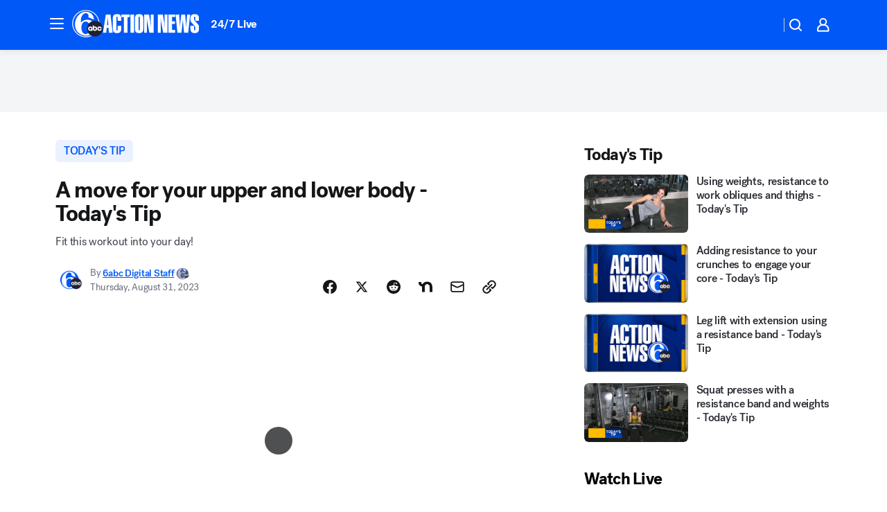

--- FILE ---
content_type: text/html; charset=utf-8
request_url: https://6abc.com/post/arms-workout-tricep-dips-new-workouts-full-body/13722186/?userab=abcn_du_cat_topic_feature_holdout-474*variant_b_redesign-1939%2Cotv_web_content_rec-445*variant_c_trending-1851
body_size: 59129
content:

        <!DOCTYPE html>
        <html lang="en" lang="en">
            <head>
                <!-- ABCOTV | 2509ec6c6d12 | 6442 | fd5da0b872507b5226da6c77b73268beaabf195d | 6abc.com | Sat, 17 Jan 2026 07:42:09 GMT -->
                <meta charSet="utf-8" />
                <meta name="viewport" content="initial-scale=1.0, maximum-scale=3.0, user-scalable=yes" />
                <meta http-equiv="x-ua-compatible" content="IE=edge,chrome=1" />
                <meta property="og:locale" content="en_US" />
                <link href="https://cdn.abcotvs.net/abcotv" rel="preconnect" crossorigin />
                
                <link data-react-helmet="true" rel="alternate" hreflang="en" href="https://6abc.com/post/arms-workout-tricep-dips-new-workouts-full-body/13722186/"/><link data-react-helmet="true" rel="shortcut icon" href="https://cdn.abcotvs.net/abcotv/assets/news/wpvi/images/logos/favicon.ico"/><link data-react-helmet="true" rel="manifest" href="/manifest.json"/><link data-react-helmet="true" rel="alternate" href="//6abc.com/feed/" title="6abc Philadelphia RSS" type="application/rss+xml"/><link data-react-helmet="true" rel="alternate" href="android-app://com.abclocal.wpvi.news/http/6abc.com/story/13722186"/><link data-react-helmet="true" rel="canonical" href="https://6abc.com/post/arms-workout-tricep-dips-new-workouts-full-body/13722186/"/><link data-react-helmet="true" rel="amphtml" href="https://6abc.com/amp/post/arms-workout-tricep-dips-new-workouts-full-body/13722186/"/><link data-react-helmet="true" href="//assets-cdn.abcotvs.net/abcotv/fd5da0b87250-release-01-07-2026.3/client/abcotv/css/fusion-b7008cc0.css" rel="stylesheet"/><link data-react-helmet="true" href="//assets-cdn.abcotvs.net/abcotv/fd5da0b87250-release-01-07-2026.3/client/abcotv/css/7987-3f6c1b98.css" rel="stylesheet"/><link data-react-helmet="true" href="//assets-cdn.abcotvs.net/abcotv/fd5da0b87250-release-01-07-2026.3/client/abcotv/css/abcotv-fecb128a.css" rel="stylesheet"/><link data-react-helmet="true" href="//assets-cdn.abcotvs.net/abcotv/fd5da0b87250-release-01-07-2026.3/client/abcotv/css/4037-607b0835.css" rel="stylesheet"/><link data-react-helmet="true" href="//assets-cdn.abcotvs.net/abcotv/fd5da0b87250-release-01-07-2026.3/client/abcotv/css/1058-c22ddca8.css" rel="stylesheet"/><link data-react-helmet="true" href="//assets-cdn.abcotvs.net/abcotv/fd5da0b87250-release-01-07-2026.3/client/abcotv/css/prism-story-104d8b6f.css" rel="stylesheet"/>
                <script>
                    window.__dataLayer = {"helpersEnabled":true,"page":{},"pzn":{},"site":{"device":"desktop","portal":"news"},"visitor":{}},
                        consentToken = window.localStorage.getItem('consentToken');

                    if (consentToken) {
                        console.log('consentToken', JSON.parse(consentToken))
                        window.__dataLayer.visitor = { consent : JSON.parse(consentToken) }; 
                    }
                </script>
                <script src="https://dcf.espn.com/TWDC-DTCI/prod/Bootstrap.js"></script>
                <link rel="preload" as="font" href="https://s.abcnews.com/assets/dtci/fonts/post-grotesk/PostGrotesk-Book.woff2" crossorigin>
<link rel="preload" as="font" href="https://s.abcnews.com/assets/dtci/fonts/post-grotesk/PostGrotesk-Bold.woff2" crossorigin>
<link rel="preload" as="font" href="https://s.abcnews.com/assets/dtci/fonts/post-grotesk/PostGrotesk-Medium.woff2" crossorigin>
<link rel="preload" as="font" href="https://s.abcnews.com/assets/dtci/fonts/klim/tiempos/TiemposText-Regular.woff2" crossorigin>
                <script src="//assets-cdn.abcotvs.net/abcotv/fd5da0b87250-release-01-07-2026.3/client/abcotv/runtime-c4323775.js" defer></script><script src="//assets-cdn.abcotvs.net/abcotv/fd5da0b87250-release-01-07-2026.3/client/abcotv/7987-f74ef4ce.js" defer></script><script src="//assets-cdn.abcotvs.net/abcotv/fd5da0b87250-release-01-07-2026.3/client/abcotv/507-c7ed365d.js" defer></script><script src="//assets-cdn.abcotvs.net/abcotv/fd5da0b87250-release-01-07-2026.3/client/abcotv/3983-52fca2ae.js" defer></script><script src="//assets-cdn.abcotvs.net/abcotv/fd5da0b87250-release-01-07-2026.3/client/abcotv/2561-2bebf93f.js" defer></script><script src="//assets-cdn.abcotvs.net/abcotv/fd5da0b87250-release-01-07-2026.3/client/abcotv/8494-c13544f0.js" defer></script><script src="//assets-cdn.abcotvs.net/abcotv/fd5da0b87250-release-01-07-2026.3/client/abcotv/4037-0a28bbfa.js" defer></script><script src="//assets-cdn.abcotvs.net/abcotv/fd5da0b87250-release-01-07-2026.3/client/abcotv/8317-87b2f9ed.js" defer></script><script src="//assets-cdn.abcotvs.net/abcotv/fd5da0b87250-release-01-07-2026.3/client/abcotv/1361-625f68cb.js" defer></script><script src="//assets-cdn.abcotvs.net/abcotv/fd5da0b87250-release-01-07-2026.3/client/abcotv/8115-0ce0b856.js" defer></script><script src="//assets-cdn.abcotvs.net/abcotv/fd5da0b87250-release-01-07-2026.3/client/abcotv/9156-a35e6727.js" defer></script><script src="//assets-cdn.abcotvs.net/abcotv/fd5da0b87250-release-01-07-2026.3/client/abcotv/1837-08f5fc38.js" defer></script><script src="//assets-cdn.abcotvs.net/abcotv/fd5da0b87250-release-01-07-2026.3/client/abcotv/3167-7e4aed9e.js" defer></script><script src="//assets-cdn.abcotvs.net/abcotv/fd5da0b87250-release-01-07-2026.3/client/abcotv/8561-ef2ea49e.js" defer></script><script src="//assets-cdn.abcotvs.net/abcotv/fd5da0b87250-release-01-07-2026.3/client/abcotv/1058-a882557e.js" defer></script>
                <link rel="prefetch" href="//assets-cdn.abcotvs.net/abcotv/fd5da0b87250-release-01-07-2026.3/client/abcotv/_manifest.js" as="script" /><link rel="prefetch" href="//assets-cdn.abcotvs.net/abcotv/fd5da0b87250-release-01-07-2026.3/client/abcotv/abcotv-4118a266.js" as="script" />
<link rel="prefetch" href="//assets-cdn.abcotvs.net/abcotv/fd5da0b87250-release-01-07-2026.3/client/abcotv/prism-story-240fa427.js" as="script" />
                <title data-react-helmet="true">A move for your upper and lower body - Today&#x27;s Tip - 6abc Philadelphia</title>
                <meta data-react-helmet="true" name="description" content="Shoshana has a move that will work your whole body!
"/><meta data-react-helmet="true" name="keywords" content="arms workout, tricep dips, new workouts, full body workout, body weight workout, 6abc fitness tip, 6abc today&#x27;s tip, Action News fitness tip, health, 13722186"/><meta data-react-helmet="true" name="tags" content="Today&#x27;s-Tip,6abc-Fitness-Tip,feel-good,exercise"/><meta data-react-helmet="true" name="apple-itunes-app" content="app-id=405616387, affiliate-data=ct=wpvi-smart-banner&amp;pt=302756, app-argument=https://6abc.com/story/13722186"/><meta data-react-helmet="true" property="fb:app_id" content="2022478634557698"/><meta data-react-helmet="true" property="fb:pages" content="9335481377"/><meta data-react-helmet="true" property="og:site_name" content="6abc Philadelphia"/><meta data-react-helmet="true" property="og:url" content="https://6abc.com/post/arms-workout-tricep-dips-new-workouts-full-body/13722186/"/><meta data-react-helmet="true" property="og:title" content="A move for your upper and lower body - Today&#x27;s Tip"/><meta data-react-helmet="true" property="og:description" content="Shoshana has a move that will work your whole body!
"/><meta data-react-helmet="true" property="og:image" content="https://cdn.abcotvs.com/dip/images/13722137_083123-wpvi-fitness-tip-good-video-vid.jpg?w=1600"/><meta data-react-helmet="true" property="og:type" content="article"/><meta data-react-helmet="true" name="twitter:site" content="@6abc"/><meta data-react-helmet="true" name="twitter:creator" content="@6abc"/><meta data-react-helmet="true" name="twitter:url" content="https://6abc.com/post/arms-workout-tricep-dips-new-workouts-full-body/13722186/"/><meta data-react-helmet="true" name="twitter:title" content="A move for your upper and lower body - Today&#x27;s Tip"/><meta data-react-helmet="true" name="twitter:description" content="Shoshana has a move that will work your whole body!
"/><meta data-react-helmet="true" name="twitter:card" content="summary_large_image"/><meta data-react-helmet="true" name="twitter:image" content="https://cdn.abcotvs.com/dip/images/13722137_083123-wpvi-fitness-tip-good-video-vid.jpg?w=1600"/><meta data-react-helmet="true" name="twitter:app:name:iphone" content="wpvi"/><meta data-react-helmet="true" name="twitter:app:id:iphone" content="405616387"/><meta data-react-helmet="true" name="twitter:app:name:googleplay" content="wpvi"/><meta data-react-helmet="true" name="twitter:app:id:googleplay" content="com.abclocal.wpvi.news"/><meta data-react-helmet="true" property="article:published_time" content="2023-08-31T16:30:05Z"/><meta data-react-helmet="true" property="article:modified_time" content="2023-08-31T16:30:03Z"/><meta data-react-helmet="true" property="article:section" content="health"/><meta data-react-helmet="true" name="title" content="A move for your upper and lower body - Today&#x27;s Tip"/><meta data-react-helmet="true" name="medium" content="website"/><meta data-react-helmet="true" name="robots" content="max-image-preview:large"/>
                <script data-react-helmet="true" src="https://scripts.webcontentassessor.com/scripts/8b062f41aa2123eae4b45b057b2832fa304ffb4946ae257580d140f996db0802"></script><script data-react-helmet="true" type="application/ld+json">{"@context":"http://schema.org/","@type":"NewsArticle","mainEntityOfPage":{"@id":"https://6abc.com/post/arms-workout-tricep-dips-new-workouts-full-body/13722186/","@type":"WebPage"},"about":[{"name":" Today's Tip","@type":"Thing"}],"author":[{"name":"6abc Digital Staff","url":"https://6abc.com/about/newsteam/6abc-digital-staff","@type":"Person"}],"dateline":"PHILADELPHIA (WPVI)","dateModified":"2023-08-31T16:30:03.000Z","datePublished":"2023-08-31T16:30:06.000Z","description":"Fit this workout into your day! ","headline":"A move for your upper and lower body - Today's Tip","mentions":[{"name":" HEALTH & FITNESS","@type":"Thing"},{"name":" TODAY'S TIP","@type":"Thing"},{"name":" 6ABC FITNESS TIP","@type":"Thing"},{"name":" FEEL GOOD","@type":"Thing"},{"name":" EXERCISE","@type":"Thing"}],"publisher":{"name":"","logo":{"url":"","width":0,"height":0,"@type":"ImageObject"},"@type":"Organization"}}</script>
                
                <script data-rum-type="legacy" data-rum-pct="100">(() => {function gc(n){n=document.cookie.match("(^|;) ?"+n+"=([^;]*)(;|$)");return n?n[2]:null}function sc(n){document.cookie=n}function smpl(n){n/=100;return!!n&&Math.random()<=n}var _nr=!1,_nrCookie=gc("_nr");null!==_nrCookie?"1"===_nrCookie&&(_nr=!0):smpl(100)?(_nr=!0,sc("_nr=1; path=/")):(_nr=!1,sc("_nr=0; path=/"));_nr && (() => {;window.NREUM||(NREUM={});NREUM.init={distributed_tracing:{enabled:true},privacy:{cookies_enabled:true},ajax:{deny_list:["bam.nr-data.net"]}};;NREUM.info = {"beacon":"bam.nr-data.net","errorBeacon":"bam.nr-data.net","sa":1,"licenseKey":"5985ced6ff","applicationID":"367459870"};__nr_require=function(t,e,n){function r(n){if(!e[n]){var o=e[n]={exports:{}};t[n][0].call(o.exports,function(e){var o=t[n][1][e];return r(o||e)},o,o.exports)}return e[n].exports}if("function"==typeof __nr_require)return __nr_require;for(var o=0;o<n.length;o++)r(n[o]);return r}({1:[function(t,e,n){function r(t){try{s.console&&console.log(t)}catch(e){}}var o,i=t("ee"),a=t(31),s={};try{o=localStorage.getItem("__nr_flags").split(","),console&&"function"==typeof console.log&&(s.console=!0,o.indexOf("dev")!==-1&&(s.dev=!0),o.indexOf("nr_dev")!==-1&&(s.nrDev=!0))}catch(c){}s.nrDev&&i.on("internal-error",function(t){r(t.stack)}),s.dev&&i.on("fn-err",function(t,e,n){r(n.stack)}),s.dev&&(r("NR AGENT IN DEVELOPMENT MODE"),r("flags: "+a(s,function(t,e){return t}).join(", ")))},{}],2:[function(t,e,n){function r(t,e,n,r,s){try{l?l-=1:o(s||new UncaughtException(t,e,n),!0)}catch(f){try{i("ierr",[f,c.now(),!0])}catch(d){}}return"function"==typeof u&&u.apply(this,a(arguments))}function UncaughtException(t,e,n){this.message=t||"Uncaught error with no additional information",this.sourceURL=e,this.line=n}function o(t,e){var n=e?null:c.now();i("err",[t,n])}var i=t("handle"),a=t(32),s=t("ee"),c=t("loader"),f=t("gos"),u=window.onerror,d=!1,p="nr@seenError";if(!c.disabled){var l=0;c.features.err=!0,t(1),window.onerror=r;try{throw new Error}catch(h){"stack"in h&&(t(14),t(13),"addEventListener"in window&&t(7),c.xhrWrappable&&t(15),d=!0)}s.on("fn-start",function(t,e,n){d&&(l+=1)}),s.on("fn-err",function(t,e,n){d&&!n[p]&&(f(n,p,function(){return!0}),this.thrown=!0,o(n))}),s.on("fn-end",function(){d&&!this.thrown&&l>0&&(l-=1)}),s.on("internal-error",function(t){i("ierr",[t,c.now(),!0])})}},{}],3:[function(t,e,n){var r=t("loader");r.disabled||(r.features.ins=!0)},{}],4:[function(t,e,n){function r(){U++,L=g.hash,this[u]=y.now()}function o(){U--,g.hash!==L&&i(0,!0);var t=y.now();this[h]=~~this[h]+t-this[u],this[d]=t}function i(t,e){E.emit("newURL",[""+g,e])}function a(t,e){t.on(e,function(){this[e]=y.now()})}var s="-start",c="-end",f="-body",u="fn"+s,d="fn"+c,p="cb"+s,l="cb"+c,h="jsTime",m="fetch",v="addEventListener",w=window,g=w.location,y=t("loader");if(w[v]&&y.xhrWrappable&&!y.disabled){var x=t(11),b=t(12),E=t(9),R=t(7),O=t(14),T=t(8),S=t(15),P=t(10),M=t("ee"),C=M.get("tracer"),N=t(23);t(17),y.features.spa=!0;var L,U=0;M.on(u,r),b.on(p,r),P.on(p,r),M.on(d,o),b.on(l,o),P.on(l,o),M.buffer([u,d,"xhr-resolved"]),R.buffer([u]),O.buffer(["setTimeout"+c,"clearTimeout"+s,u]),S.buffer([u,"new-xhr","send-xhr"+s]),T.buffer([m+s,m+"-done",m+f+s,m+f+c]),E.buffer(["newURL"]),x.buffer([u]),b.buffer(["propagate",p,l,"executor-err","resolve"+s]),C.buffer([u,"no-"+u]),P.buffer(["new-jsonp","cb-start","jsonp-error","jsonp-end"]),a(T,m+s),a(T,m+"-done"),a(P,"new-jsonp"),a(P,"jsonp-end"),a(P,"cb-start"),E.on("pushState-end",i),E.on("replaceState-end",i),w[v]("hashchange",i,N(!0)),w[v]("load",i,N(!0)),w[v]("popstate",function(){i(0,U>1)},N(!0))}},{}],5:[function(t,e,n){function r(){var t=new PerformanceObserver(function(t,e){var n=t.getEntries();s(v,[n])});try{t.observe({entryTypes:["resource"]})}catch(e){}}function o(t){if(s(v,[window.performance.getEntriesByType(w)]),window.performance["c"+p])try{window.performance[h](m,o,!1)}catch(t){}else try{window.performance[h]("webkit"+m,o,!1)}catch(t){}}function i(t){}if(window.performance&&window.performance.timing&&window.performance.getEntriesByType){var a=t("ee"),s=t("handle"),c=t(14),f=t(13),u=t(6),d=t(23),p="learResourceTimings",l="addEventListener",h="removeEventListener",m="resourcetimingbufferfull",v="bstResource",w="resource",g="-start",y="-end",x="fn"+g,b="fn"+y,E="bstTimer",R="pushState",O=t("loader");if(!O.disabled){O.features.stn=!0,t(9),"addEventListener"in window&&t(7);var T=NREUM.o.EV;a.on(x,function(t,e){var n=t[0];n instanceof T&&(this.bstStart=O.now())}),a.on(b,function(t,e){var n=t[0];n instanceof T&&s("bst",[n,e,this.bstStart,O.now()])}),c.on(x,function(t,e,n){this.bstStart=O.now(),this.bstType=n}),c.on(b,function(t,e){s(E,[e,this.bstStart,O.now(),this.bstType])}),f.on(x,function(){this.bstStart=O.now()}),f.on(b,function(t,e){s(E,[e,this.bstStart,O.now(),"requestAnimationFrame"])}),a.on(R+g,function(t){this.time=O.now(),this.startPath=location.pathname+location.hash}),a.on(R+y,function(t){s("bstHist",[location.pathname+location.hash,this.startPath,this.time])}),u()?(s(v,[window.performance.getEntriesByType("resource")]),r()):l in window.performance&&(window.performance["c"+p]?window.performance[l](m,o,d(!1)):window.performance[l]("webkit"+m,o,d(!1))),document[l]("scroll",i,d(!1)),document[l]("keypress",i,d(!1)),document[l]("click",i,d(!1))}}},{}],6:[function(t,e,n){e.exports=function(){return"PerformanceObserver"in window&&"function"==typeof window.PerformanceObserver}},{}],7:[function(t,e,n){function r(t){for(var e=t;e&&!e.hasOwnProperty(u);)e=Object.getPrototypeOf(e);e&&o(e)}function o(t){s.inPlace(t,[u,d],"-",i)}function i(t,e){return t[1]}var a=t("ee").get("events"),s=t("wrap-function")(a,!0),c=t("gos"),f=XMLHttpRequest,u="addEventListener",d="removeEventListener";e.exports=a,"getPrototypeOf"in Object?(r(document),r(window),r(f.prototype)):f.prototype.hasOwnProperty(u)&&(o(window),o(f.prototype)),a.on(u+"-start",function(t,e){var n=t[1];if(null!==n&&("function"==typeof n||"object"==typeof n)){var r=c(n,"nr@wrapped",function(){function t(){if("function"==typeof n.handleEvent)return n.handleEvent.apply(n,arguments)}var e={object:t,"function":n}[typeof n];return e?s(e,"fn-",null,e.name||"anonymous"):n});this.wrapped=t[1]=r}}),a.on(d+"-start",function(t){t[1]=this.wrapped||t[1]})},{}],8:[function(t,e,n){function r(t,e,n){var r=t[e];"function"==typeof r&&(t[e]=function(){var t=i(arguments),e={};o.emit(n+"before-start",[t],e);var a;e[m]&&e[m].dt&&(a=e[m].dt);var s=r.apply(this,t);return o.emit(n+"start",[t,a],s),s.then(function(t){return o.emit(n+"end",[null,t],s),t},function(t){throw o.emit(n+"end",[t],s),t})})}var o=t("ee").get("fetch"),i=t(32),a=t(31);e.exports=o;var s=window,c="fetch-",f=c+"body-",u=["arrayBuffer","blob","json","text","formData"],d=s.Request,p=s.Response,l=s.fetch,h="prototype",m="nr@context";d&&p&&l&&(a(u,function(t,e){r(d[h],e,f),r(p[h],e,f)}),r(s,"fetch",c),o.on(c+"end",function(t,e){var n=this;if(e){var r=e.headers.get("content-length");null!==r&&(n.rxSize=r),o.emit(c+"done",[null,e],n)}else o.emit(c+"done",[t],n)}))},{}],9:[function(t,e,n){var r=t("ee").get("history"),o=t("wrap-function")(r);e.exports=r;var i=window.history&&window.history.constructor&&window.history.constructor.prototype,a=window.history;i&&i.pushState&&i.replaceState&&(a=i),o.inPlace(a,["pushState","replaceState"],"-")},{}],10:[function(t,e,n){function r(t){function e(){f.emit("jsonp-end",[],l),t.removeEventListener("load",e,c(!1)),t.removeEventListener("error",n,c(!1))}function n(){f.emit("jsonp-error",[],l),f.emit("jsonp-end",[],l),t.removeEventListener("load",e,c(!1)),t.removeEventListener("error",n,c(!1))}var r=t&&"string"==typeof t.nodeName&&"script"===t.nodeName.toLowerCase();if(r){var o="function"==typeof t.addEventListener;if(o){var a=i(t.src);if(a){var d=s(a),p="function"==typeof d.parent[d.key];if(p){var l={};u.inPlace(d.parent,[d.key],"cb-",l),t.addEventListener("load",e,c(!1)),t.addEventListener("error",n,c(!1)),f.emit("new-jsonp",[t.src],l)}}}}}function o(){return"addEventListener"in window}function i(t){var e=t.match(d);return e?e[1]:null}function a(t,e){var n=t.match(l),r=n[1],o=n[3];return o?a(o,e[r]):e[r]}function s(t){var e=t.match(p);return e&&e.length>=3?{key:e[2],parent:a(e[1],window)}:{key:t,parent:window}}var c=t(23),f=t("ee").get("jsonp"),u=t("wrap-function")(f);if(e.exports=f,o()){var d=/[?&](?:callback|cb)=([^&#]+)/,p=/(.*).([^.]+)/,l=/^(w+)(.|$)(.*)$/,h=["appendChild","insertBefore","replaceChild"];Node&&Node.prototype&&Node.prototype.appendChild?u.inPlace(Node.prototype,h,"dom-"):(u.inPlace(HTMLElement.prototype,h,"dom-"),u.inPlace(HTMLHeadElement.prototype,h,"dom-"),u.inPlace(HTMLBodyElement.prototype,h,"dom-")),f.on("dom-start",function(t){r(t[0])})}},{}],11:[function(t,e,n){var r=t("ee").get("mutation"),o=t("wrap-function")(r),i=NREUM.o.MO;e.exports=r,i&&(window.MutationObserver=function(t){return this instanceof i?new i(o(t,"fn-")):i.apply(this,arguments)},MutationObserver.prototype=i.prototype)},{}],12:[function(t,e,n){function r(t){var e=i.context(),n=s(t,"executor-",e,null,!1),r=new f(n);return i.context(r).getCtx=function(){return e},r}var o=t("wrap-function"),i=t("ee").get("promise"),a=t("ee").getOrSetContext,s=o(i),c=t(31),f=NREUM.o.PR;e.exports=i,f&&(window.Promise=r,["all","race"].forEach(function(t){var e=f[t];f[t]=function(n){function r(t){return function(){i.emit("propagate",[null,!o],a,!1,!1),o=o||!t}}var o=!1;c(n,function(e,n){Promise.resolve(n).then(r("all"===t),r(!1))});var a=e.apply(f,arguments),s=f.resolve(a);return s}}),["resolve","reject"].forEach(function(t){var e=f[t];f[t]=function(t){var n=e.apply(f,arguments);return t!==n&&i.emit("propagate",[t,!0],n,!1,!1),n}}),f.prototype["catch"]=function(t){return this.then(null,t)},f.prototype=Object.create(f.prototype,{constructor:{value:r}}),c(Object.getOwnPropertyNames(f),function(t,e){try{r[e]=f[e]}catch(n){}}),o.wrapInPlace(f.prototype,"then",function(t){return function(){var e=this,n=o.argsToArray.apply(this,arguments),r=a(e);r.promise=e,n[0]=s(n[0],"cb-",r,null,!1),n[1]=s(n[1],"cb-",r,null,!1);var c=t.apply(this,n);return r.nextPromise=c,i.emit("propagate",[e,!0],c,!1,!1),c}}),i.on("executor-start",function(t){t[0]=s(t[0],"resolve-",this,null,!1),t[1]=s(t[1],"resolve-",this,null,!1)}),i.on("executor-err",function(t,e,n){t[1](n)}),i.on("cb-end",function(t,e,n){i.emit("propagate",[n,!0],this.nextPromise,!1,!1)}),i.on("propagate",function(t,e,n){this.getCtx&&!e||(this.getCtx=function(){if(t instanceof Promise)var e=i.context(t);return e&&e.getCtx?e.getCtx():this})}),r.toString=function(){return""+f})},{}],13:[function(t,e,n){var r=t("ee").get("raf"),o=t("wrap-function")(r),i="equestAnimationFrame";e.exports=r,o.inPlace(window,["r"+i,"mozR"+i,"webkitR"+i,"msR"+i],"raf-"),r.on("raf-start",function(t){t[0]=o(t[0],"fn-")})},{}],14:[function(t,e,n){function r(t,e,n){t[0]=a(t[0],"fn-",null,n)}function o(t,e,n){this.method=n,this.timerDuration=isNaN(t[1])?0:+t[1],t[0]=a(t[0],"fn-",this,n)}var i=t("ee").get("timer"),a=t("wrap-function")(i),s="setTimeout",c="setInterval",f="clearTimeout",u="-start",d="-";e.exports=i,a.inPlace(window,[s,"setImmediate"],s+d),a.inPlace(window,[c],c+d),a.inPlace(window,[f,"clearImmediate"],f+d),i.on(c+u,r),i.on(s+u,o)},{}],15:[function(t,e,n){function r(t,e){d.inPlace(e,["onreadystatechange"],"fn-",s)}function o(){var t=this,e=u.context(t);t.readyState>3&&!e.resolved&&(e.resolved=!0,u.emit("xhr-resolved",[],t)),d.inPlace(t,y,"fn-",s)}function i(t){x.push(t),m&&(E?E.then(a):w?w(a):(R=-R,O.data=R))}function a(){for(var t=0;t<x.length;t++)r([],x[t]);x.length&&(x=[])}function s(t,e){return e}function c(t,e){for(var n in t)e[n]=t[n];return e}t(7);var f=t("ee"),u=f.get("xhr"),d=t("wrap-function")(u),p=t(23),l=NREUM.o,h=l.XHR,m=l.MO,v=l.PR,w=l.SI,g="readystatechange",y=["onload","onerror","onabort","onloadstart","onloadend","onprogress","ontimeout"],x=[];e.exports=u;var b=window.XMLHttpRequest=function(t){var e=new h(t);try{u.emit("new-xhr",[e],e),e.addEventListener(g,o,p(!1))}catch(n){try{u.emit("internal-error",[n])}catch(r){}}return e};if(c(h,b),b.prototype=h.prototype,d.inPlace(b.prototype,["open","send"],"-xhr-",s),u.on("send-xhr-start",function(t,e){r(t,e),i(e)}),u.on("open-xhr-start",r),m){var E=v&&v.resolve();if(!w&&!v){var R=1,O=document.createTextNode(R);new m(a).observe(O,{characterData:!0})}}else f.on("fn-end",function(t){t[0]&&t[0].type===g||a()})},{}],16:[function(t,e,n){function r(t){if(!s(t))return null;var e=window.NREUM;if(!e.loader_config)return null;var n=(e.loader_config.accountID||"").toString()||null,r=(e.loader_config.agentID||"").toString()||null,f=(e.loader_config.trustKey||"").toString()||null;if(!n||!r)return null;var h=l.generateSpanId(),m=l.generateTraceId(),v=Date.now(),w={spanId:h,traceId:m,timestamp:v};return(t.sameOrigin||c(t)&&p())&&(w.traceContextParentHeader=o(h,m),w.traceContextStateHeader=i(h,v,n,r,f)),(t.sameOrigin&&!u()||!t.sameOrigin&&c(t)&&d())&&(w.newrelicHeader=a(h,m,v,n,r,f)),w}function o(t,e){return"00-"+e+"-"+t+"-01"}function i(t,e,n,r,o){var i=0,a="",s=1,c="",f="";return o+"@nr="+i+"-"+s+"-"+n+"-"+r+"-"+t+"-"+a+"-"+c+"-"+f+"-"+e}function a(t,e,n,r,o,i){var a="btoa"in window&&"function"==typeof window.btoa;if(!a)return null;var s={v:[0,1],d:{ty:"Browser",ac:r,ap:o,id:t,tr:e,ti:n}};return i&&r!==i&&(s.d.tk=i),btoa(JSON.stringify(s))}function s(t){return f()&&c(t)}function c(t){var e=!1,n={};if("init"in NREUM&&"distributed_tracing"in NREUM.init&&(n=NREUM.init.distributed_tracing),t.sameOrigin)e=!0;else if(n.allowed_origins instanceof Array)for(var r=0;r<n.allowed_origins.length;r++){var o=h(n.allowed_origins[r]);if(t.hostname===o.hostname&&t.protocol===o.protocol&&t.port===o.port){e=!0;break}}return e}function f(){return"init"in NREUM&&"distributed_tracing"in NREUM.init&&!!NREUM.init.distributed_tracing.enabled}function u(){return"init"in NREUM&&"distributed_tracing"in NREUM.init&&!!NREUM.init.distributed_tracing.exclude_newrelic_header}function d(){return"init"in NREUM&&"distributed_tracing"in NREUM.init&&NREUM.init.distributed_tracing.cors_use_newrelic_header!==!1}function p(){return"init"in NREUM&&"distributed_tracing"in NREUM.init&&!!NREUM.init.distributed_tracing.cors_use_tracecontext_headers}var l=t(28),h=t(18);e.exports={generateTracePayload:r,shouldGenerateTrace:s}},{}],17:[function(t,e,n){function r(t){var e=this.params,n=this.metrics;if(!this.ended){this.ended=!0;for(var r=0;r<p;r++)t.removeEventListener(d[r],this.listener,!1);return e.protocol&&"data"===e.protocol?void g("Ajax/DataUrl/Excluded"):void(e.aborted||(n.duration=a.now()-this.startTime,this.loadCaptureCalled||4!==t.readyState?null==e.status&&(e.status=0):i(this,t),n.cbTime=this.cbTime,s("xhr",[e,n,this.startTime,this.endTime,"xhr"],this)))}}function o(t,e){var n=c(e),r=t.params;r.hostname=n.hostname,r.port=n.port,r.protocol=n.protocol,r.host=n.hostname+":"+n.port,r.pathname=n.pathname,t.parsedOrigin=n,t.sameOrigin=n.sameOrigin}function i(t,e){t.params.status=e.status;var n=v(e,t.lastSize);if(n&&(t.metrics.rxSize=n),t.sameOrigin){var r=e.getResponseHeader("X-NewRelic-App-Data");r&&(t.params.cat=r.split(", ").pop())}t.loadCaptureCalled=!0}var a=t("loader");if(a.xhrWrappable&&!a.disabled){var s=t("handle"),c=t(18),f=t(16).generateTracePayload,u=t("ee"),d=["load","error","abort","timeout"],p=d.length,l=t("id"),h=t(24),m=t(22),v=t(19),w=t(23),g=t(25).recordSupportability,y=NREUM.o.REQ,x=window.XMLHttpRequest;a.features.xhr=!0,t(15),t(8),u.on("new-xhr",function(t){var e=this;e.totalCbs=0,e.called=0,e.cbTime=0,e.end=r,e.ended=!1,e.xhrGuids={},e.lastSize=null,e.loadCaptureCalled=!1,e.params=this.params||{},e.metrics=this.metrics||{},t.addEventListener("load",function(n){i(e,t)},w(!1)),h&&(h>34||h<10)||t.addEventListener("progress",function(t){e.lastSize=t.loaded},w(!1))}),u.on("open-xhr-start",function(t){this.params={method:t[0]},o(this,t[1]),this.metrics={}}),u.on("open-xhr-end",function(t,e){"loader_config"in NREUM&&"xpid"in NREUM.loader_config&&this.sameOrigin&&e.setRequestHeader("X-NewRelic-ID",NREUM.loader_config.xpid);var n=f(this.parsedOrigin);if(n){var r=!1;n.newrelicHeader&&(e.setRequestHeader("newrelic",n.newrelicHeader),r=!0),n.traceContextParentHeader&&(e.setRequestHeader("traceparent",n.traceContextParentHeader),n.traceContextStateHeader&&e.setRequestHeader("tracestate",n.traceContextStateHeader),r=!0),r&&(this.dt=n)}}),u.on("send-xhr-start",function(t,e){var n=this.metrics,r=t[0],o=this;if(n&&r){var i=m(r);i&&(n.txSize=i)}this.startTime=a.now(),this.listener=function(t){try{"abort"!==t.type||o.loadCaptureCalled||(o.params.aborted=!0),("load"!==t.type||o.called===o.totalCbs&&(o.onloadCalled||"function"!=typeof e.onload))&&o.end(e)}catch(n){try{u.emit("internal-error",[n])}catch(r){}}};for(var s=0;s<p;s++)e.addEventListener(d[s],this.listener,w(!1))}),u.on("xhr-cb-time",function(t,e,n){this.cbTime+=t,e?this.onloadCalled=!0:this.called+=1,this.called!==this.totalCbs||!this.onloadCalled&&"function"==typeof n.onload||this.end(n)}),u.on("xhr-load-added",function(t,e){var n=""+l(t)+!!e;this.xhrGuids&&!this.xhrGuids[n]&&(this.xhrGuids[n]=!0,this.totalCbs+=1)}),u.on("xhr-load-removed",function(t,e){var n=""+l(t)+!!e;this.xhrGuids&&this.xhrGuids[n]&&(delete this.xhrGuids[n],this.totalCbs-=1)}),u.on("xhr-resolved",function(){this.endTime=a.now()}),u.on("addEventListener-end",function(t,e){e instanceof x&&"load"===t[0]&&u.emit("xhr-load-added",[t[1],t[2]],e)}),u.on("removeEventListener-end",function(t,e){e instanceof x&&"load"===t[0]&&u.emit("xhr-load-removed",[t[1],t[2]],e)}),u.on("fn-start",function(t,e,n){e instanceof x&&("onload"===n&&(this.onload=!0),("load"===(t[0]&&t[0].type)||this.onload)&&(this.xhrCbStart=a.now()))}),u.on("fn-end",function(t,e){this.xhrCbStart&&u.emit("xhr-cb-time",[a.now()-this.xhrCbStart,this.onload,e],e)}),u.on("fetch-before-start",function(t){function e(t,e){var n=!1;return e.newrelicHeader&&(t.set("newrelic",e.newrelicHeader),n=!0),e.traceContextParentHeader&&(t.set("traceparent",e.traceContextParentHeader),e.traceContextStateHeader&&t.set("tracestate",e.traceContextStateHeader),n=!0),n}var n,r=t[1]||{};"string"==typeof t[0]?n=t[0]:t[0]&&t[0].url?n=t[0].url:window.URL&&t[0]&&t[0]instanceof URL&&(n=t[0].href),n&&(this.parsedOrigin=c(n),this.sameOrigin=this.parsedOrigin.sameOrigin);var o=f(this.parsedOrigin);if(o&&(o.newrelicHeader||o.traceContextParentHeader))if("string"==typeof t[0]||window.URL&&t[0]&&t[0]instanceof URL){var i={};for(var a in r)i[a]=r[a];i.headers=new Headers(r.headers||{}),e(i.headers,o)&&(this.dt=o),t.length>1?t[1]=i:t.push(i)}else t[0]&&t[0].headers&&e(t[0].headers,o)&&(this.dt=o)}),u.on("fetch-start",function(t,e){this.params={},this.metrics={},this.startTime=a.now(),this.dt=e,t.length>=1&&(this.target=t[0]),t.length>=2&&(this.opts=t[1]);var n,r=this.opts||{},i=this.target;if("string"==typeof i?n=i:"object"==typeof i&&i instanceof y?n=i.url:window.URL&&"object"==typeof i&&i instanceof URL&&(n=i.href),o(this,n),"data"!==this.params.protocol){var s=(""+(i&&i instanceof y&&i.method||r.method||"GET")).toUpperCase();this.params.method=s,this.txSize=m(r.body)||0}}),u.on("fetch-done",function(t,e){if(this.endTime=a.now(),this.params||(this.params={}),"data"===this.params.protocol)return void g("Ajax/DataUrl/Excluded");this.params.status=e?e.status:0;var n;"string"==typeof this.rxSize&&this.rxSize.length>0&&(n=+this.rxSize);var r={txSize:this.txSize,rxSize:n,duration:a.now()-this.startTime};s("xhr",[this.params,r,this.startTime,this.endTime,"fetch"],this)})}},{}],18:[function(t,e,n){var r={};e.exports=function(t){if(t in r)return r[t];if(0===(t||"").indexOf("data:"))return{protocol:"data"};var e=document.createElement("a"),n=window.location,o={};e.href=t,o.port=e.port;var i=e.href.split("://");!o.port&&i[1]&&(o.port=i[1].split("/")[0].split("@").pop().split(":")[1]),o.port&&"0"!==o.port||(o.port="https"===i[0]?"443":"80"),o.hostname=e.hostname||n.hostname,o.pathname=e.pathname,o.protocol=i[0],"/"!==o.pathname.charAt(0)&&(o.pathname="/"+o.pathname);var a=!e.protocol||":"===e.protocol||e.protocol===n.protocol,s=e.hostname===document.domain&&e.port===n.port;return o.sameOrigin=a&&(!e.hostname||s),"/"===o.pathname&&(r[t]=o),o}},{}],19:[function(t,e,n){function r(t,e){var n=t.responseType;return"json"===n&&null!==e?e:"arraybuffer"===n||"blob"===n||"json"===n?o(t.response):"text"===n||""===n||void 0===n?o(t.responseText):void 0}var o=t(22);e.exports=r},{}],20:[function(t,e,n){function r(){}function o(t,e,n,r){return function(){return u.recordSupportability("API/"+e+"/called"),i(t+e,[f.now()].concat(s(arguments)),n?null:this,r),n?void 0:this}}var i=t("handle"),a=t(31),s=t(32),c=t("ee").get("tracer"),f=t("loader"),u=t(25),d=NREUM;"undefined"==typeof window.newrelic&&(newrelic=d);var p=["setPageViewName","setCustomAttribute","setErrorHandler","finished","addToTrace","inlineHit","addRelease"],l="api-",h=l+"ixn-";a(p,function(t,e){d[e]=o(l,e,!0,"api")}),d.addPageAction=o(l,"addPageAction",!0),d.setCurrentRouteName=o(l,"routeName",!0),e.exports=newrelic,d.interaction=function(){return(new r).get()};var m=r.prototype={createTracer:function(t,e){var n={},r=this,o="function"==typeof e;return i(h+"tracer",[f.now(),t,n],r),function(){if(c.emit((o?"":"no-")+"fn-start",[f.now(),r,o],n),o)try{return e.apply(this,arguments)}catch(t){throw c.emit("fn-err",[arguments,this,t],n),t}finally{c.emit("fn-end",[f.now()],n)}}}};a("actionText,setName,setAttribute,save,ignore,onEnd,getContext,end,get".split(","),function(t,e){m[e]=o(h,e)}),newrelic.noticeError=function(t,e){"string"==typeof t&&(t=new Error(t)),u.recordSupportability("API/noticeError/called"),i("err",[t,f.now(),!1,e])}},{}],21:[function(t,e,n){function r(t){if(NREUM.init){for(var e=NREUM.init,n=t.split("."),r=0;r<n.length-1;r++)if(e=e[n[r]],"object"!=typeof e)return;return e=e[n[n.length-1]]}}e.exports={getConfiguration:r}},{}],22:[function(t,e,n){e.exports=function(t){if("string"==typeof t&&t.length)return t.length;if("object"==typeof t){if("undefined"!=typeof ArrayBuffer&&t instanceof ArrayBuffer&&t.byteLength)return t.byteLength;if("undefined"!=typeof Blob&&t instanceof Blob&&t.size)return t.size;if(!("undefined"!=typeof FormData&&t instanceof FormData))try{return JSON.stringify(t).length}catch(e){return}}}},{}],23:[function(t,e,n){var r=!1;try{var o=Object.defineProperty({},"passive",{get:function(){r=!0}});window.addEventListener("testPassive",null,o),window.removeEventListener("testPassive",null,o)}catch(i){}e.exports=function(t){return r?{passive:!0,capture:!!t}:!!t}},{}],24:[function(t,e,n){var r=0,o=navigator.userAgent.match(/Firefox[/s](d+.d+)/);o&&(r=+o[1]),e.exports=r},{}],25:[function(t,e,n){function r(t,e){var n=[a,t,{name:t},e];return i("storeMetric",n,null,"api"),n}function o(t,e){var n=[s,t,{name:t},e];return i("storeEventMetrics",n,null,"api"),n}var i=t("handle"),a="sm",s="cm";e.exports={constants:{SUPPORTABILITY_METRIC:a,CUSTOM_METRIC:s},recordSupportability:r,recordCustom:o}},{}],26:[function(t,e,n){function r(){return s.exists&&performance.now?Math.round(performance.now()):(i=Math.max((new Date).getTime(),i))-a}function o(){return i}var i=(new Date).getTime(),a=i,s=t(33);e.exports=r,e.exports.offset=a,e.exports.getLastTimestamp=o},{}],27:[function(t,e,n){function r(t,e){var n=t.getEntries();n.forEach(function(t){"first-paint"===t.name?l("timing",["fp",Math.floor(t.startTime)]):"first-contentful-paint"===t.name&&l("timing",["fcp",Math.floor(t.startTime)])})}function o(t,e){var n=t.getEntries();if(n.length>0){var r=n[n.length-1];if(f&&f<r.startTime)return;var o=[r],i=a({});i&&o.push(i),l("lcp",o)}}function i(t){t.getEntries().forEach(function(t){t.hadRecentInput||l("cls",[t])})}function a(t){var e=navigator.connection||navigator.mozConnection||navigator.webkitConnection;if(e)return e.type&&(t["net-type"]=e.type),e.effectiveType&&(t["net-etype"]=e.effectiveType),e.rtt&&(t["net-rtt"]=e.rtt),e.downlink&&(t["net-dlink"]=e.downlink),t}function s(t){if(t instanceof w&&!y){var e=Math.round(t.timeStamp),n={type:t.type};a(n),e<=h.now()?n.fid=h.now()-e:e>h.offset&&e<=Date.now()?(e-=h.offset,n.fid=h.now()-e):e=h.now(),y=!0,l("timing",["fi",e,n])}}function c(t){"hidden"===t&&(f=h.now(),l("pageHide",[f]))}if(!("init"in NREUM&&"page_view_timing"in NREUM.init&&"enabled"in NREUM.init.page_view_timing&&NREUM.init.page_view_timing.enabled===!1)){var f,u,d,p,l=t("handle"),h=t("loader"),m=t(30),v=t(23),w=NREUM.o.EV;if("PerformanceObserver"in window&&"function"==typeof window.PerformanceObserver){u=new PerformanceObserver(r);try{u.observe({entryTypes:["paint"]})}catch(g){}d=new PerformanceObserver(o);try{d.observe({entryTypes:["largest-contentful-paint"]})}catch(g){}p=new PerformanceObserver(i);try{p.observe({type:"layout-shift",buffered:!0})}catch(g){}}if("addEventListener"in document){var y=!1,x=["click","keydown","mousedown","pointerdown","touchstart"];x.forEach(function(t){document.addEventListener(t,s,v(!1))})}m(c)}},{}],28:[function(t,e,n){function r(){function t(){return e?15&e[n++]:16*Math.random()|0}var e=null,n=0,r=window.crypto||window.msCrypto;r&&r.getRandomValues&&(e=r.getRandomValues(new Uint8Array(31)));for(var o,i="xxxxxxxx-xxxx-4xxx-yxxx-xxxxxxxxxxxx",a="",s=0;s<i.length;s++)o=i[s],"x"===o?a+=t().toString(16):"y"===o?(o=3&t()|8,a+=o.toString(16)):a+=o;return a}function o(){return a(16)}function i(){return a(32)}function a(t){function e(){return n?15&n[r++]:16*Math.random()|0}var n=null,r=0,o=window.crypto||window.msCrypto;o&&o.getRandomValues&&Uint8Array&&(n=o.getRandomValues(new Uint8Array(t)));for(var i=[],a=0;a<t;a++)i.push(e().toString(16));return i.join("")}e.exports={generateUuid:r,generateSpanId:o,generateTraceId:i}},{}],29:[function(t,e,n){function r(t,e){if(!o)return!1;if(t!==o)return!1;if(!e)return!0;if(!i)return!1;for(var n=i.split("."),r=e.split("."),a=0;a<r.length;a++)if(r[a]!==n[a])return!1;return!0}var o=null,i=null,a=/Version\/(\S+)\s+Safari/;if(navigator.userAgent){var s=navigator.userAgent,c=s.match(a);c&&s.indexOf("Chrome")===-1&&s.indexOf("Chromium")===-1&&(o="Safari",i=c[1])}e.exports={agent:o,version:i,match:r}},{}],30:[function(t,e,n){function r(t){function e(){t(s&&document[s]?document[s]:document[i]?"hidden":"visible")}"addEventListener"in document&&a&&document.addEventListener(a,e,o(!1))}var o=t(23);e.exports=r;var i,a,s;"undefined"!=typeof document.hidden?(i="hidden",a="visibilitychange",s="visibilityState"):"undefined"!=typeof document.msHidden?(i="msHidden",a="msvisibilitychange"):"undefined"!=typeof document.webkitHidden&&(i="webkitHidden",a="webkitvisibilitychange",s="webkitVisibilityState")},{}],31:[function(t,e,n){function r(t,e){var n=[],r="",i=0;for(r in t)o.call(t,r)&&(n[i]=e(r,t[r]),i+=1);return n}var o=Object.prototype.hasOwnProperty;e.exports=r},{}],32:[function(t,e,n){function r(t,e,n){e||(e=0),"undefined"==typeof n&&(n=t?t.length:0);for(var r=-1,o=n-e||0,i=Array(o<0?0:o);++r<o;)i[r]=t[e+r];return i}e.exports=r},{}],33:[function(t,e,n){e.exports={exists:"undefined"!=typeof window.performance&&window.performance.timing&&"undefined"!=typeof window.performance.timing.navigationStart}},{}],ee:[function(t,e,n){function r(){}function o(t){function e(t){return t&&t instanceof r?t:t?f(t,c,a):a()}function n(n,r,o,i,a){if(a!==!1&&(a=!0),!l.aborted||i){t&&a&&t(n,r,o);for(var s=e(o),c=m(n),f=c.length,u=0;u<f;u++)c[u].apply(s,r);var p=d[y[n]];return p&&p.push([x,n,r,s]),s}}function i(t,e){g[t]=m(t).concat(e)}function h(t,e){var n=g[t];if(n)for(var r=0;r<n.length;r++)n[r]===e&&n.splice(r,1)}function m(t){return g[t]||[]}function v(t){return p[t]=p[t]||o(n)}function w(t,e){l.aborted||u(t,function(t,n){e=e||"feature",y[n]=e,e in d||(d[e]=[])})}var g={},y={},x={on:i,addEventListener:i,removeEventListener:h,emit:n,get:v,listeners:m,context:e,buffer:w,abort:s,aborted:!1};return x}function i(t){return f(t,c,a)}function a(){return new r}function s(){(d.api||d.feature)&&(l.aborted=!0,d=l.backlog={})}var c="nr@context",f=t("gos"),u=t(31),d={},p={},l=e.exports=o();e.exports.getOrSetContext=i,l.backlog=d},{}],gos:[function(t,e,n){function r(t,e,n){if(o.call(t,e))return t[e];var r=n();if(Object.defineProperty&&Object.keys)try{return Object.defineProperty(t,e,{value:r,writable:!0,enumerable:!1}),r}catch(i){}return t[e]=r,r}var o=Object.prototype.hasOwnProperty;e.exports=r},{}],handle:[function(t,e,n){function r(t,e,n,r){o.buffer([t],r),o.emit(t,e,n)}var o=t("ee").get("handle");e.exports=r,r.ee=o},{}],id:[function(t,e,n){function r(t){var e=typeof t;return!t||"object"!==e&&"function"!==e?-1:t===window?0:a(t,i,function(){return o++})}var o=1,i="nr@id",a=t("gos");e.exports=r},{}],loader:[function(t,e,n){function r(){if(!T++){var t=O.info=NREUM.info,e=m.getElementsByTagName("script")[0];if(setTimeout(f.abort,3e4),!(t&&t.licenseKey&&t.applicationID&&e))return f.abort();c(E,function(e,n){t[e]||(t[e]=n)});var n=a();s("mark",["onload",n+O.offset],null,"api"),s("timing",["load",n]);var r=m.createElement("script");0===t.agent.indexOf("http://")||0===t.agent.indexOf("https://")?r.src=t.agent:r.src=l+"://"+t.agent,e.parentNode.insertBefore(r,e)}}function o(){"complete"===m.readyState&&i()}function i(){s("mark",["domContent",a()+O.offset],null,"api")}var a=t(26),s=t("handle"),c=t(31),f=t("ee"),u=t(29),d=t(21),p=t(23),l=d.getConfiguration("ssl")===!1?"http":"https",h=window,m=h.document,v="addEventListener",w="attachEvent",g=h.XMLHttpRequest,y=g&&g.prototype,x=!1;NREUM.o={ST:setTimeout,SI:h.setImmediate,CT:clearTimeout,XHR:g,REQ:h.Request,EV:h.Event,PR:h.Promise,MO:h.MutationObserver};var b=""+location,E={beacon:"bam.nr-data.net",errorBeacon:"bam.nr-data.net",agent:"js-agent.newrelic.com/nr-spa-1216.min.js"},R=g&&y&&y[v]&&!/CriOS/.test(navigator.userAgent),O=e.exports={offset:a.getLastTimestamp(),now:a,origin:b,features:{},xhrWrappable:R,userAgent:u,disabled:x};if(!x){t(20),t(27),m[v]?(m[v]("DOMContentLoaded",i,p(!1)),h[v]("load",r,p(!1))):(m[w]("onreadystatechange",o),h[w]("onload",r)),s("mark",["firstbyte",a.getLastTimestamp()],null,"api");var T=0}},{}],"wrap-function":[function(t,e,n){function r(t,e){function n(e,n,r,c,f){function nrWrapper(){var i,a,u,p;try{a=this,i=d(arguments),u="function"==typeof r?r(i,a):r||{}}catch(l){o([l,"",[i,a,c],u],t)}s(n+"start",[i,a,c],u,f);try{return p=e.apply(a,i)}catch(h){throw s(n+"err",[i,a,h],u,f),h}finally{s(n+"end",[i,a,p],u,f)}}return a(e)?e:(n||(n=""),nrWrapper[p]=e,i(e,nrWrapper,t),nrWrapper)}function r(t,e,r,o,i){r||(r="");var s,c,f,u="-"===r.charAt(0);for(f=0;f<e.length;f++)c=e[f],s=t[c],a(s)||(t[c]=n(s,u?c+r:r,o,c,i))}function s(n,r,i,a){if(!h||e){var s=h;h=!0;try{t.emit(n,r,i,e,a)}catch(c){o([c,n,r,i],t)}h=s}}return t||(t=u),n.inPlace=r,n.flag=p,n}function o(t,e){e||(e=u);try{e.emit("internal-error",t)}catch(n){}}function i(t,e,n){if(Object.defineProperty&&Object.keys)try{var r=Object.keys(t);return r.forEach(function(n){Object.defineProperty(e,n,{get:function(){return t[n]},set:function(e){return t[n]=e,e}})}),e}catch(i){o([i],n)}for(var a in t)l.call(t,a)&&(e[a]=t[a]);return e}function a(t){return!(t&&t instanceof Function&&t.apply&&!t[p])}function s(t,e){var n=e(t);return n[p]=t,i(t,n,u),n}function c(t,e,n){var r=t[e];t[e]=s(r,n)}function f(){for(var t=arguments.length,e=new Array(t),n=0;n<t;++n)e[n]=arguments[n];return e}var u=t("ee"),d=t(32),p="nr@original",l=Object.prototype.hasOwnProperty,h=!1;e.exports=r,e.exports.wrapFunction=s,e.exports.wrapInPlace=c,e.exports.argsToArray=f},{}]},{},["loader",2,17,5,3,4]);;NREUM.info={"beacon":"bam.nr-data.net","errorBeacon":"bam.nr-data.net","sa":1,"licenseKey":"8d01ff17d1","applicationID":"415461361"}})();})();</script>
                <link href="//assets-cdn.abcotvs.net" rel="preconnect" />
                <link href="https://cdn.abcotvs.net/abcotv" rel="preconnect" crossorigin />
                <script>(function(){function a(a){var b,c=g.floor(65535*g.random()).toString(16);for(b=4-c.length;0<b;b--)c="0"+c;return a=(String()+a).substring(0,4),!Number.isNaN(parseInt(a,16))&&a.length?a+c.substr(a.length):c}function b(){var a=c(window.location.hostname);return a?"."+a:".go.com"}function c(a=""){var b=a.match(/[^.]+(?:.com?(?:.[a-z]{2})?|(?:.[a-z]+))?$/i);if(b&&b.length)return b[0].replace(/:[0-9]+$/,"")}function d(a,b,c,d,g,h){var i,j=!1;if(f.test(c)&&(c=c.replace(f,""),j=!0),!a||/^(?:expires|max-age|path|domain|secure)$/i.test(a))return!1;if(i=a+"="+b,g&&g instanceof Date&&(i+="; expires="+g.toUTCString()),c&&(i+="; domain="+c),d&&(i+="; path="+d),h&&(i+="; secure"),document.cookie=i,j){var k="www"+(/^./.test(c)?"":".")+c;e(a,k,d||"")}return!0}function e(a,b,c){return document.cookie=encodeURIComponent(a)+"=; expires=Thu, 01 Jan 1970 00:00:00 GMT"+(b?"; domain="+b:"")+(c?"; path="+c:""),!0}var f=/^.?www/,g=Math;(function(a){for(var b,d=a+"=",e=document.cookie.split(";"),f=0;f<e.length;f++){for(b=e[f];" "===b.charAt(0);)b=b.substring(1,b.length);if(0===b.indexOf(d))return b.substring(d.length,b.length)}return null})("SWID")||function(a){if(a){var c=new Date(Date.now());c.setFullYear(c.getFullYear()+1),d("SWID",a,b(),"/",c)}}(function(){return String()+a()+a()+"-"+a()+"-"+a("4")+"-"+a((g.floor(10*g.random())%4+8).toString(16))+"-"+a()+a()+a()}())})();</script>
            </head>
            <body class="">
                
                <div id="abcotv"><div id="fitt-analytics"><div class="bp-mobileMDPlus bp-mobileLGPlus bp-tabletPlus bp-desktopPlus bp-desktopLGPlus"><div class="wrapper prism-story"><div id="themeProvider" class="theme-light "><section class="nav sticky topzero"><header class="VZTD lZur JhJDA tomuH qpSyx crEfr duUVQ "><div id="NavigationContainer" class="VZTD nkdHX mLASH OfbiZ gbxlc OAKIS OrkQb sHsPe lqtkC glxIO HfYhe vUYNV McMna WtEci pdYhu seFhp "><div class="VZTD ZaRVE URqSb "><div id="NavigationMenu" class="UbGlr awXxV lZur QNwmF SrhIT CSJky fKGaR MELDj bwJpP oFbxM sCAKu JmqhH LNPNz XedOc INRRi zyWBh HZYdm KUWLd ghwbF " aria-expanded="false" aria-label="Site Menu" role="button" tabindex="0"><div id="NavigationMenuIcon" class="xwYCG chWWz xItUF awXxV lZur dnyYA SGbxA CSJky klTtn TqWpy hDYpx LEjY VMTsP AqjSi krKko MdvlB SwrCi PMtn qNrLC PriDW HkWF oFFrS kGyAC "></div></div><div class="VZTD mLASH "><a href="https://6abc.com/" aria-label="6abc Philadelphia homepage"><img class="Hxa-d QNwmF CKa-dw " src="https://cdn.abcotvs.net/abcotv/assets/news/global/images/feature-header/wpvi-lg.svg"/><img class="Hxa-d NzyJW hyWKA BKvsz " src="https://cdn.abcotvs.net/abcotv/assets/news/global/images/feature-header/wpvi-sm.svg"/></a></div><div class="feature-nav-local"><div class="VZTD HNQqj ZaRVE "><span class="NzyJW bfzCU OlYnP vtZdS BnAMJ ioHuy QbACp vLCTF AyXGx ubOdK WtEci FfVOu seFhp "><a class="Ihhcd glfEG fCZkS hfDkF rUrN QNwmF eXeQK wzfDA kZHXs Mwuoo QdTjf ubOdK ACtel FfVOu hBmQi " href="https://6abc.com/watch/live/">24/7 Live</a></span><span class="NzyJW bfzCU OlYnP vtZdS BnAMJ ioHuy QbACp vLCTF AyXGx ubOdK WtEci FfVOu seFhp "><a class="Ihhcd glfEG fCZkS hfDkF rUrN QNwmF eXeQK wzfDA kZHXs Mwuoo QdTjf ubOdK ACtel FfVOu hBmQi " href="https://6abc.com/philadelphia/">Philadelphia</a></span><span class="NzyJW bfzCU OlYnP vtZdS BnAMJ ioHuy QbACp vLCTF AyXGx ubOdK WtEci FfVOu seFhp "><a class="Ihhcd glfEG fCZkS hfDkF rUrN QNwmF eXeQK wzfDA kZHXs Mwuoo QdTjf ubOdK ACtel FfVOu hBmQi " href="https://6abc.com/pennsylvania/">Pennsylvania</a></span><span class="NzyJW bfzCU OlYnP vtZdS BnAMJ ioHuy QbACp vLCTF AyXGx ubOdK WtEci FfVOu seFhp "><a class="Ihhcd glfEG fCZkS hfDkF rUrN QNwmF eXeQK wzfDA kZHXs Mwuoo QdTjf ubOdK ACtel FfVOu hBmQi " href="https://6abc.com/new-jersey/">New Jersey</a></span><span class="NzyJW bfzCU OlYnP vtZdS BnAMJ ioHuy QbACp vLCTF AyXGx ubOdK WtEci FfVOu seFhp "><a class="Ihhcd glfEG fCZkS hfDkF rUrN QNwmF eXeQK wzfDA kZHXs Mwuoo QdTjf ubOdK ACtel FfVOu hBmQi " href="https://6abc.com/delaware/">Delaware</a></span></div></div><a class="feature-local-expand" href="#"></a></div><div class="VZTD ZaRVE "><div class="VZTD mLASH ZRifP iyxc REstn crufr EfJuX DycYT "><a class="Ihhcd glfEG fCZkS hfDkF rUrN QNwmF VZTD HNQqj tQNjZ wzfDA kZHXs hjGhr vIbgY ubOdK DTlmW FfVOu hBmQi " href="https://6abc.com/weather/" aria-label="Weather Temperature"><div class="Ihhcd glfEG fCZkS ZfQkn rUrN TJBcA ugxZf WtEci huQUD seFhp "></div><div class="mhCCg QNwmF lZur oRZBf FqYsI RoVHj gSlSZ mZWbG " style="background-image:"></div></a></div><div class="UbGlr awXxV lZur QNwmF mhCCg SrhIT CSJky fCZkS mHilG MELDj bwJpP EmnZP TSHkB JmqhH LNPNz mphTr PwViZ SQFkJ DTlmW GCxLR JrdoJ " role="button" aria-label="Open Search Overlay" tabindex="0"><svg aria-hidden="true" class="prism-Iconography prism-Iconography--menu-search kDSxb xOPbW dlJpw " focusable="false" height="1em" viewBox="0 0 24 24" width="1em" xmlns="http://www.w3.org/2000/svg" xmlns:xlink="http://www.w3.org/1999/xlink"><path fill="currentColor" d="M5 11a6 6 0 1112 0 6 6 0 01-12 0zm6-8a8 8 0 104.906 14.32l3.387 3.387a1 1 0 001.414-1.414l-3.387-3.387A8 8 0 0011 3z"></path></svg></div><a class="UbGlr awXxV lZur QNwmF mhCCg SrhIT CSJky fCZkS mHilG MELDj bwJpP EmnZP TSHkB JmqhH LNPNz mphTr PwViZ SQFkJ DTlmW GCxLR JrdoJ CKa-dw " role="button" aria-label="Open Login Modal" tabindex="0"><svg aria-hidden="true" class="prism-Iconography prism-Iconography--menu-account kDSxb xOPbW dlJpw " focusable="false" height="1em" viewBox="0 0 24 24" width="1em" xmlns="http://www.w3.org/2000/svg" xmlns:xlink="http://www.w3.org/1999/xlink"><path fill="currentColor" d="M8.333 7.444a3.444 3.444 0 116.889 0 3.444 3.444 0 01-6.89 0zm7.144 3.995a5.444 5.444 0 10-7.399 0A8.003 8.003 0 003 18.889v1.288a1.6 1.6 0 001.6 1.6h14.355a1.6 1.6 0 001.6-1.6V18.89a8.003 8.003 0 00-5.078-7.45zm-3.7 1.45H11a6 6 0 00-6 6v.889h13.555v-.89a6 6 0 00-6-6h-.778z"></path></svg></a></div></div></header></section><div class="ScrollSpy_container"><span></span><div id="themeProvider" class="true theme-otv [object Object] jGKow OKxbp KbIPj WiKwf WuOj kFIVo fBVeW VsTDR "><div class="FITT_Article_outer-container dHdHP jLREf zXXje aGO kQjLe vUYNV glxIO " id="FITTArticle" style="--spacing-top:initial;--spacing-bottom:80px;--spacing-compact-top:initial;--spacing-compact-bottom:48px"><div class="pNwJE xZCNW WDwAI rbeIr tPakT HymbH JHrzh YppdR " data-testid="prism-sticky-ad"><div data-testid="prism-ad-wrapper" style="min-height:90px;transition:min-height 0.3s linear 0s" data-ad-placeholder="true"><div data-box-type="fitt-adbox-fitt-article-top-banner" data-testid="prism-ad"><div class="Ad fitt-article-top-banner  ad-slot  " data-slot-type="fitt-article-top-banner" data-slot-kvps="pos=fitt-article-top-banner"></div></div></div></div><div class="FITT_Article_main VZTD UeCOM jIRH oimqG DjbQm UwdmX Xmrlz ReShI KaJdY lqtkC ssImf HfYhe RTHNs kQjLe " data-testid="prism-GridContainer"><div class="Kiog kNVGM nvpSA qwdi bmjsw " data-testid="prism-GridRow"><div class="theme-e FITT_Article_main__body oBTii mrzah " data-testid="prism-GridColumn" style="--grid-column-span-xxs:var(--grid-columns);--grid-column-span-xs:var(--grid-columns);--grid-column-span-sm:var(--grid-columns);--grid-column-span-md:20;--grid-column-span-lg:14;--grid-column-span-xl:14;--grid-column-span-xxl:14;--grid-column-start-xxs:auto;--grid-column-start-xs:auto;--grid-column-start-sm:auto;--grid-column-start-md:3;--grid-column-start-lg:0;--grid-column-start-xl:0;--grid-column-start-xxl:2"><div style="--spacing-top:40px;--spacing-bottom:32px;--spacing-child-top:initial;--spacing-child-bottom:24px;--spacing-firstChild-top:initial;--spacing-firstChild-bottom:initial;--spacing-lastChild-top:initial;--spacing-lastChild-bottom:initial;--spacing-compact-top:24px;--spacing-compact-bottom:32px;--spacing-firstChild-compact-top:initial;--spacing-firstChild-compact-bottom:initial;--spacing-child-compact-top:initial;--spacing-child-compact-bottom:24px;--spacing-lastChild-compact-top:initial;--spacing-lastChild-compact-bottom:initial" class="dHdHP jLREf zXXje aGO eCClZ nTLv jLsYA gmuro TOSFd VmeZt sCkVm hkQai wGrlE MUuGM fciaN qQjt DhNVo Tgcqk IGLAf tWjkv "><div class=" " data-testid="prism-badge-tag-wrapper"><div class="IKUxI xFOBK YsVzB NuCDJ fMJDZ ZCNuU tZcZX JuzoE "><div class="jVJih nAZp " data-testid="prism-tags"><ul class="VZTD UeCOM dAmzA ltDkr qBPOY uoPjL "><li class=" "><a class="theme-iPcRv theme-HReFq mLASH egFzk qXWHA ScoIf zYXIH jIRH wNxoc OJpwZ eqFg wSPfd ofvJb bMrzT LaUnX EgONj ibBnq kyjTO lvyBv aANqO aNnIu GDslh LjPJo RpDvg YYtC rTpcz EDgo SIwmX oIWqB mzm MbcTC sXtkB yayQB vXSTR ENhiS dQa-Du SVBll bpBbX GpQCA tuAKv xTell wdAqb ZqGqs LVAIE TnrRA uECag DcwSV XnBOJ cELRj SUAFz XzYk zkmjG aSyef pFen hoNVj TQOOL Haltu NafGB KpEhF jyjDy kZHqU FZKIw QddLR SKDYB UmcQM giepU cTjQC aRMla MMxXy fFMcX PbMFf hJRbU MRTyf iFJTR koyYF TkdYt DZNRX MALjb VUFMN  " data-testid="prism-Tag" href="/tag/todays-tip/" data-pos="0"><span class="QXDKT rGjeC tuAKv iMbiE "> Today&#x27;s Tip</span></a></li></ul></div></div></div><div class="kCTVx qtHut lqtkC HkWF HfYhe kGyAC " data-testid="prism-headline"><h1 class="vMjAx gjbzK tntuS eHrJ mTgUP "><span class="gtOSm FbbUW tUtYa vOCwz EQwFq yCufu eEak Qmvg nyTIa SRXVc vzLa jgBfc WXDas CiUCW kqbG zrdEG txGfn ygKVe BbezD UOtxr CVfpq xijV soGRS XgdC sEIlf daWqJ ">A move for your upper and lower body - Today's Tip</span></h1><p class="jxTEW Poyse uieav lqtkC HkWF HfYhe kGyAC "><span class="gtOSm FbbUW tUtYa vOCwz EQwFq yCufu eEak Qmvg nyTIa SRXVc vzLa jgBfc WXDas CiUCW kqbG zrdEG txGfn ygKVe BbezD UOtxr CVfpq xijV soGRS XgdC sEIlf daWqJ ">Fit this workout into your day! </span></p></div><div class="QHblV nkdHX mHUQ kvZxL hTosT whbOj " data-testid="prism-byline"><div class="VZTD mLASH BQWr OcxMG oJce "><div class="XYehN GpQCA mONus pPIZV eIHXt BLMNh rUogw okxeD ARVFQ gcTmM eBlQX afbCk WeNQM ngwLk "><img alt="6abc Digital Staff Image" class="hsDdd NDJZt sJeUN IJwXl " data-testid="prism-image" draggable="false" src="https://cdn.abcotvs.com/dip/images/16248352_2024-wpvi-generic-6abc-logo-on-white-background-img-v3.png"/></div><div class="kKfXc ubAkB VZTD rEPuv "><div class="TQPvQ fVlAg HUcap kxY REjk UamUc WxHIR HhZOB yaUf VOJBn KMpjV XSbaH Umfib ukdDD "><span class="tChGB zbFav ">By</span><span><a class="zZygg UbGlr iFzkS qdXbA WCDhQ DbOXS tqUtK GpWVU iJYzE " data-testid="prism-linkbase" href="https://6abc.com/about/newsteam/6abc-digital-staff" target="_self">6abc Digital Staff</a></span><span><span class="EpNlu ">  </span><span class="YKjhS "><img alt="WPVI logo" class="awXxV NDJZt sJeUN IJwXl CfkUa EknAv NwgWd " data-testid="prism-image" draggable="false" src="https://cdn.abcotvs.net/abcotv/static/common/origins/origin-wpvi.png"/></span></span></div><div class="VZTD mLASH gpiba "><div class="jTKbV zIIsP ZdbeE xAPpq QtiLO JQYD ">Thursday, August 31, 2023</div></div></div></div><div class="RwkLV Wowzl FokqZ LhXlJ FjRYD toBqx " data-testid="prism-share"><div class="JpUfa aYoBt "><ul class="MZaCt dUXCH nyWZo RnMws Hdwln WBHfo tAchw UDeQM XMkl NUfbq kqfZ "><li class="WEJto "><button aria-label="Share Story on Facebook" class="theme-EWITS mLASH egFzk qXWHA ScoIf ZXRVe jIRH NoTgg CKnnA uklrk nCmVc qWWFI nMRSd YIauu gGlNh ARCOA kyjTO xqlN aANqO aNnIu GDslh LjPJo RpDvg YYtC rTpcz EDgo UVTAB ihLsD niWVk yayQB vXSTR ENhiS dQa-Du kOEGk WMbJE eVJEc TElCQ ZAqMY enocc pJSQ ABRfR aaksc OKklU ATKRo RfOGv neOGk fuOso DwqSE fnpin ArvQf dUniT Mzjkf Niff NKnwO ijAAn dEuPM vwJ JmUFf sgyq cRbVn sBVbK fCfdG oMkBz aOwuK XsORH EgRXa hMVHb LTwlP jJbTO CnYjj TiUFI qeCAC xqvdn JaQpT dAfv PNgfG fIWCu NewES UJNbG EgBCK UvFHa lCCRi XDQHW spAMS TPSuu sbdDW askuE VsLUC YHsrW pYmVc eHvZI qRTXS UOAZi JnwGa pAXEL nKDCU gTRVo iCOvJ znFR hjDDH JboFf OBVry WSzjL sgYaP vMLL tmkuz " data-testid="prism-Network" type="button" aria-expanded="false" aria-haspopup="dialog"><span class="CSJky pdAzW JSFPu "><svg aria-hidden="true" class=" " data-testid="prism-iconography" height="1em" role="presentation" viewBox="0 0 32 32" width="1em" xmlns="http://www.w3.org/2000/svg" xmlns:xlink="http://www.w3.org/1999/xlink" data-icon="social-facebook"><path fill="currentColor" d="M32 16.098C32 7.207 24.837 0 16 0S0 7.207 0 16.098C0 24.133 5.851 30.793 13.5 32V20.751H9.437v-4.653H13.5v-3.547c0-4.035 2.389-6.263 6.043-6.263 1.751 0 3.582.314 3.582.314v3.962h-2.018c-1.988 0-2.607 1.241-2.607 2.514v3.02h4.438l-.709 4.653h-3.728V32c7.649-1.207 13.5-7.867 13.5-15.902z"/></svg></span></button></li><li class="WEJto "><button aria-label="Share Story on X" class="theme-EWITS mLASH egFzk qXWHA ScoIf ZXRVe jIRH NoTgg CKnnA uklrk nCmVc qWWFI nMRSd YIauu gGlNh ARCOA kyjTO xqlN aANqO aNnIu GDslh LjPJo RpDvg YYtC rTpcz EDgo UVTAB ihLsD niWVk yayQB vXSTR ENhiS dQa-Du kOEGk WMbJE eVJEc TElCQ ZAqMY enocc pJSQ ABRfR aaksc OKklU ATKRo RfOGv neOGk fuOso DwqSE fnpin ArvQf dUniT Mzjkf Niff NKnwO ijAAn dEuPM vwJ JmUFf sgyq cRbVn sBVbK fCfdG oMkBz aOwuK XsORH EgRXa hMVHb LTwlP jJbTO CnYjj TiUFI qeCAC xqvdn JaQpT dAfv PNgfG fIWCu NewES UJNbG EgBCK UvFHa lCCRi XDQHW spAMS TPSuu sbdDW askuE VsLUC YHsrW pYmVc eHvZI qRTXS UOAZi JnwGa pAXEL nKDCU gTRVo iCOvJ znFR hjDDH JboFf OBVry WSzjL sgYaP vMLL tmkuz " data-testid="prism-Network" type="button" aria-expanded="false" aria-haspopup="dialog"><span class="CSJky pdAzW JSFPu "><svg aria-hidden="true" class=" " data-testid="prism-iconography" height="1em" role="presentation" viewBox="0 0 32 32" width="1em" xmlns="http://www.w3.org/2000/svg" xmlns:xlink="http://www.w3.org/1999/xlink" data-icon="social-x"><path fill="currentColor" d="M23.668 4h4.089l-8.933 10.21 10.509 13.894h-8.23l-6.445-8.427-7.375 8.427H3.191l9.555-10.921L2.665 4h8.436l5.826 7.702L23.664 4zm-1.437 21.657h2.266L9.874 6.319H7.443l14.791 19.338z"/></svg></span></button></li><li class="WEJto "><button aria-label="Share Story on Reddit" class="theme-EWITS mLASH egFzk qXWHA ScoIf ZXRVe jIRH NoTgg CKnnA uklrk nCmVc qWWFI nMRSd YIauu gGlNh ARCOA kyjTO xqlN aANqO aNnIu GDslh LjPJo RpDvg YYtC rTpcz EDgo UVTAB ihLsD niWVk yayQB vXSTR ENhiS dQa-Du kOEGk WMbJE eVJEc TElCQ ZAqMY enocc pJSQ ABRfR aaksc OKklU ATKRo RfOGv neOGk fuOso DwqSE fnpin ArvQf dUniT Mzjkf Niff NKnwO ijAAn dEuPM vwJ JmUFf sgyq cRbVn sBVbK fCfdG oMkBz aOwuK XsORH EgRXa hMVHb LTwlP jJbTO CnYjj TiUFI qeCAC xqvdn JaQpT dAfv PNgfG fIWCu NewES UJNbG EgBCK UvFHa lCCRi XDQHW spAMS TPSuu sbdDW askuE VsLUC YHsrW pYmVc eHvZI qRTXS UOAZi JnwGa pAXEL nKDCU gTRVo iCOvJ znFR hjDDH JboFf OBVry WSzjL sgYaP vMLL tmkuz " data-testid="prism-Network" type="button" aria-expanded="false" aria-haspopup="dialog"><span class="CSJky pdAzW JSFPu "><svg aria-hidden="true" class=" " data-testid="prism-iconography" height="1em" role="presentation" viewBox="0 0 32 32" width="1em" xmlns="http://www.w3.org/2000/svg" xmlns:xlink="http://www.w3.org/1999/xlink" data-icon="social-reddit"><path fill="currentColor" d="M20.3 16.2c-.6-.2-1.3-.1-1.7.3-.5.5-.6 1.1-.3 1.7.2.6.8 1 1.5 1v.1c.2 0 .4 0 .6-.1.2-.1.4-.2.5-.4.2-.2.3-.3.3-.5.1-.2.1-.4.1-.6 0-.7-.4-1.3-1-1.5zM19.7 21.3c-.1 0-.2 0-.3.1-.2.2-.5.3-.8.5-.3.1-.5.2-.8.3-.3.1-.6.1-.9.2h-1.8c-.3 0-.6-.1-.9-.2-.3-.1-.6-.2-.8-.3-.3-.1-.5-.3-.8-.5-.1-.1-.2-.1-.3-.1-.1 0-.2.1-.3.1v.3c0 .1 0 .2.1.3l.9.6c.3.2.6.3 1 .4.3.1.7.2 1 .2.3 0 .7.1 1.1 0h1.1c.7-.1 1.4-.3 2-.6.3-.2.6-.3.9-.6v.1c.1-.1.1-.2.1-.3 0-.1 0-.2-.1-.3-.2-.1-.3-.2-.4-.2zM13.8 18.2c.2-.6.1-1.3-.3-1.7-.5-.5-1.1-.6-1.7-.3-.6.2-1 .8-1 1.5 0 .2 0 .4.1.6.1.2.2.4.3.5.1.1.3.3.5.3.2.1.4.1.6.1.6 0 1.2-.4 1.5-1z"/><path fill="currentColor" d="M16 0C7.2 0 0 7.2 0 16s7.2 16 16 16 16-7.2 16-16S24.8 0 16 0zm10.6 16.6c-.1.2-.1.4-.3.6-.1.2-.3.4-.4.5-.2.1-.3.3-.5.4v.8c0 3.6-4.2 6.5-9.3 6.5s-9.3-2.9-9.3-6.5v-.2-.4-.2c-.6-.3-1.1-.8-1.3-1.5-.2-.7-.1-1.4.3-1.9.4-.6 1-.9 1.7-1 .7-.1 1.4.2 1.9.6.5-.3.9-.6 1.4-.8l1.5-.6c.5-.2 1.1-.3 1.6-.4.5-.1 1.1-.1 1.7-.1l1.2-5.6c0-.1 0-.1.1-.2 0-.1.1-.1.1-.1.1 0 .1-.1.2-.1h.2l3.9.8c.4-.7 1.2-1 2-.7.7.3 1.2 1.1 1 1.8-.2.8-.9 1.3-1.6 1.3-.8 0-1.4-.6-1.5-1.4l-3.4-.7-1 5c.5 0 1.1.1 1.6.2 1.1.2 2.1.5 3.1 1 .5.2 1 .5 1.4.8.3-.3.7-.5 1.2-.6.4-.1.9 0 1.3.1.4.2.8.5 1 .8.3.4.4.8.4 1.3-.1.1-.2.3-.2.5z"/></svg></span></button></li><li class="WEJto "><button aria-label="Share Story on Nextdoor" class="theme-EWITS mLASH egFzk qXWHA ScoIf ZXRVe jIRH NoTgg CKnnA uklrk nCmVc qWWFI nMRSd YIauu gGlNh ARCOA kyjTO xqlN aANqO aNnIu GDslh LjPJo RpDvg YYtC rTpcz EDgo UVTAB ihLsD niWVk yayQB vXSTR ENhiS dQa-Du kOEGk WMbJE eVJEc TElCQ ZAqMY enocc pJSQ ABRfR aaksc OKklU ATKRo RfOGv neOGk fuOso DwqSE fnpin ArvQf dUniT Mzjkf Niff NKnwO ijAAn dEuPM vwJ JmUFf sgyq cRbVn sBVbK fCfdG oMkBz aOwuK XsORH EgRXa hMVHb LTwlP jJbTO CnYjj TiUFI qeCAC xqvdn JaQpT dAfv PNgfG fIWCu NewES UJNbG EgBCK UvFHa lCCRi XDQHW spAMS TPSuu sbdDW askuE VsLUC YHsrW pYmVc eHvZI qRTXS UOAZi JnwGa pAXEL nKDCU gTRVo iCOvJ znFR hjDDH JboFf OBVry WSzjL sgYaP vMLL tmkuz " data-testid="prism-Network" type="button" aria-expanded="false" aria-haspopup="dialog"><span class="CSJky pdAzW JSFPu "><svg aria-hidden="true" class=" " data-testid="prism-iconography" height="1em" role="presentation" viewBox="0 0 32 32" width="1em" xmlns="http://www.w3.org/2000/svg" xmlns:xlink="http://www.w3.org/1999/xlink" data-icon="social-nextdoor"><path fill="currentColor" d="M14.8 4.994c-1.28.56-3.28 2-4.32 3.2-2.24 2.4-4.08 1.68-4.08-1.6 0-1.68-.4-1.92-3.2-1.92-2.72 0-3.2.24-3.2 1.6 0 3.6 2.16 7.04 5.12 8.08L8 15.394v12.48h6.4v-7.52c0-7.2.08-7.68 2.08-9.2 2.8-2.16 4.72-2.08 7.12.32 1.84 1.76 2 2.56 2 9.2v7.2H32v-7.44c0-8.16-1.2-11.68-4.96-14.4-2.72-2-9.04-2.56-12.24-1.04z"/></svg></span></button></li><li class="WEJto "><button aria-label="Share Story by Email" class="theme-EWITS mLASH egFzk qXWHA ScoIf ZXRVe jIRH NoTgg CKnnA uklrk nCmVc qWWFI nMRSd YIauu gGlNh ARCOA kyjTO xqlN aANqO aNnIu GDslh LjPJo RpDvg YYtC rTpcz EDgo UVTAB ihLsD niWVk yayQB vXSTR ENhiS dQa-Du kOEGk WMbJE eVJEc TElCQ ZAqMY enocc pJSQ ABRfR aaksc OKklU ATKRo RfOGv neOGk fuOso DwqSE fnpin ArvQf dUniT Mzjkf Niff NKnwO ijAAn dEuPM vwJ JmUFf sgyq cRbVn sBVbK fCfdG oMkBz aOwuK XsORH EgRXa hMVHb LTwlP jJbTO CnYjj TiUFI qeCAC xqvdn JaQpT dAfv PNgfG fIWCu NewES UJNbG EgBCK UvFHa lCCRi XDQHW spAMS TPSuu sbdDW askuE VsLUC YHsrW pYmVc eHvZI qRTXS UOAZi JnwGa pAXEL nKDCU gTRVo iCOvJ znFR hjDDH JboFf OBVry WSzjL sgYaP vMLL tmkuz " data-testid="prism-Network" type="button" aria-expanded="false" aria-haspopup="dialog"><span class="CSJky pdAzW JSFPu "><svg aria-hidden="true" class=" " data-testid="prism-iconography" height="1em" role="presentation" viewBox="0 0 39 32" width="1em" xmlns="http://www.w3.org/2000/svg" xmlns:xlink="http://www.w3.org/1999/xlink" data-icon="social-email"><path fill="currentColor" d="M5.092 1.013a5.437 5.437 0 00-1.589.572l.028-.014c-1.447.768-2.42 1.988-2.894 3.625l-.148.507v20.599l.148.508c.58 2 1.931 3.399 3.927 4.066l.553.185h28.812l.587-.185c1.989-.626 3.374-2.048 3.959-4.066l.148-.508V5.703l-.148-.507c-.585-2.018-1.979-3.451-3.959-4.068l-.587-.183-14.21-.012C7.787.924 5.442.937 5.091 1.013zm28.188 3.49c.512.096.836.27 1.209.652.455.468.597.889.599 1.771 0 .651-.014.729-.201 1.108-.11.224-.313.516-.45.649-.196.188-1.676.916-6.994 3.431a2032.113 2032.113 0 00-6.955 3.298 2.081 2.081 0 01-1.296.183 2.756 2.756 0 01-.588-.188l.017.007c-.114-.059-3.243-1.543-6.955-3.3C6.491 9.666 4.864 8.87 4.683 8.692c-.549-.533-.777-1.335-.647-2.274.082-.587.244-.923.62-1.301a1.925 1.925 0 011.067-.592l.012-.002c.487-.108 26.962-.126 27.543-.02zM10.818 15.636c-2.858-1.138-.576-.047 1.71 1.033l5.235 2.225c1.033.386 2.718.348 3.796-.085.206-.084 3.292-1.532 6.859-3.223a910.028 910.028 0 016.601-3.108c.11-.036.116.244.116 6.34-.002 3.824-.028 6.553-.066 6.82-.036.244-.124.562-.199.706-.196.384-.665.823-1.09 1.024l-.372.174H5.703l-.372-.174c-.425-.201-.894-.64-1.09-1.024a2.66 2.66 0 01-.197-.691l-.002-.015c-.073-.507-.092-13.188-.021-13.188.027 0 3.084 1.435 6.796 3.186z"/></svg></span></button></li><li class="WEJto "><div data-testid="prism-NetworkLink"><button aria-label="Copy Link" class="theme-EWITS mLASH egFzk qXWHA ScoIf ZXRVe jIRH NoTgg CKnnA uklrk nCmVc qWWFI nMRSd YIauu gGlNh ARCOA kyjTO xqlN aANqO aNnIu GDslh LjPJo RpDvg YYtC rTpcz EDgo UVTAB ihLsD niWVk yayQB vXSTR ENhiS dQa-Du kOEGk WMbJE eVJEc TElCQ ZAqMY enocc pJSQ ABRfR aaksc OKklU ATKRo RfOGv neOGk fuOso DwqSE fnpin ArvQf dUniT Mzjkf Niff NKnwO ijAAn dEuPM vwJ JmUFf sgyq cRbVn sBVbK fCfdG oMkBz aOwuK XsORH EgRXa hMVHb LTwlP jJbTO CnYjj TiUFI qeCAC xqvdn JaQpT dAfv PNgfG fIWCu NewES UJNbG EgBCK UvFHa lCCRi XDQHW spAMS TPSuu sbdDW askuE VsLUC YHsrW pYmVc eHvZI qRTXS UOAZi JnwGa pAXEL nKDCU gTRVo iCOvJ znFR hjDDH JboFf OBVry WSzjL sgYaP vMLL tmkuz " data-testid="prism-Network" type="button" aria-expanded="false" aria-haspopup="dialog"><span class="CSJky pdAzW JSFPu "><svg aria-hidden="true" class=" " data-testid="prism-iconography" height="1em" role="presentation" viewBox="0 0 1024 1024" width="1em" xmlns="http://www.w3.org/2000/svg" xmlns:xlink="http://www.w3.org/1999/xlink" data-icon="social-link"><path fill="currentColor" d="M672.41 26.47c-50.534 6.963-96.256 26.931-141.619 61.952-16.077 12.39-157.952 152.422-165.581 163.43-6.81 9.779-10.854 24.73-9.37 34.611 2.56 17.459 5.581 21.35 50.893 66.253 39.424 39.117 43.725 42.854 52.122 45.466 19.661 6.144 37.99 1.536 52.48-13.261 9.069-8.804 14.697-21.11 14.697-34.731 0-.804-.02-1.604-.058-2.399l.004.112c-.205-15.974-4.762-23.654-27.29-46.285l-19.968-20.07 53.76-53.504c30.106-30.003 59.853-58.01 67.584-63.642 67.328-49.51 145.306-50.483 217.242-2.714 30.566 20.275 62.054 58.01 76.8 91.955 10.086 23.296 14.08 40.755 15.053 66.355 1.434 38.042-6.707 66.15-28.826 99.226-10.035 14.95-19.507 25.088-69.222 73.728l-57.6 56.422-18.074-17.818c-21.862-21.555-29.03-25.344-47.667-25.344-15.718 0-25.6 3.994-36.352 14.746-9.03 9.041-14.615 21.525-14.615 35.313a49.763 49.763 0 005.427 22.672l-.131-.283c3.533 7.219 13.312 17.971 43.469 47.872 35.021 34.765 39.885 38.963 48.794 42.24 12.544 4.659 24.064 4.659 36.454 0 8.602-3.226 14.746-8.448 51.61-43.93 82.79-79.667 126.874-124.672 138.906-141.875 19.195-27.05 34.204-58.648 43.215-92.685l.458-2.035c5.376-21.862 7.066-36.557 7.066-62.874 0-121.856-83.354-237.261-204.749-283.546-29.412-11.164-63.42-17.628-98.938-17.628-12.682 0-25.171.824-37.417 2.422l1.443-.154zm14.233 263.527c-5.245 1.724-9.766 3.786-14.006 6.275l.336-.182c-5.478 3.123-70.042 66.509-193.638 190.106-153.856 153.805-186.266 186.982-190.157 194.765-9.728 19.405-4.71 39.014 14.438 56.73 13.517 12.544 20.634 15.821 34.304 15.821 8.294 0 13.056-1.024 18.944-4.045 5.683-2.918 59.955-56.115 195.789-192C703.079 406.939 741.376 367.72 744.858 360.705c8.909-17.971 4.045-36.608-14.08-53.862a92.013 92.013 0 00-16.241-12.675l-.399-.228c-5.761-2.914-12.558-4.62-19.755-4.62-2.735 0-5.413.247-8.012.719l.272-.041zm-431.974 79.616c-6.554 3.277-26.47 21.453-76.749 70.093-74.189 71.782-86.989 84.685-100.301 101.325-53.862 67.021-73.83 150.221-55.296 230.4 11.924 48.73 33.599 91.252 62.971 127.245l-.456-.576c14.029 17.254 45.568 46.797 63.744 59.699 33.48 23.373 72.808 41.116 115.203 50.818l2.25.433c15.565 3.328 23.194 3.84 53.965 3.789 33.126-.051 37.376-.41 56.32-4.864 43.827-10.24 80.998-28.006 119.45-57.037 5.632-4.25 45.824-43.11 89.242-86.374 88.73-88.32 88.218-87.654 88.115-109.312-.102-20.326-2.458-23.757-47.309-68.813-46.029-46.234-51.251-49.869-71.987-49.869a38.91 38.91 0 00-2.707-.091 40.21 40.21 0 00-20.22 5.417l.194-.104c-16.606 8.051-27.853 24.78-27.853 44.136v.052-.003c-.102 19.456 3.379 25.651 28.672 51.354l17.664 17.971-57.6 57.242c-44.698 44.39-60.928 59.443-72.346 66.97-17.869 11.776-35.226 19.968-55.45 26.112-13.875 4.25-17.664 4.659-44.186 4.762-26.624.051-30.413-.307-46.08-4.608-35.662-10.657-66.309-28.841-91.373-52.815l.083.079c-30.618-30.208-48.947-61.235-59.341-100.301-3.686-13.926-4.301-19.968-4.301-41.062 0-27.29 2.406-39.68 12.39-63.693 10.906-26.112 22.989-41.626 64.717-82.739a4626.226 4626.226 0 0157.791-56.192l1.754-1.664 20.941-19.814 18.432 18.125c10.24 10.138 21.248 19.354 24.832 20.838 15.155 6.349 31.898 5.99 45.466-.922 3.482-1.792 9.83-7.168 14.182-12.032a46.923 46.923 0 0012.849-32.332 47.67 47.67 0 00-.326-5.572l.021.222c-1.587-17.715-5.478-23.091-46.285-64.051-43.674-43.878-47.718-46.592-69.376-46.592-10.445-.051-14.541.819-21.709 4.352z"/></svg></span></button><div class="xdNAs rMQsN cELo NoeP BtinW YHmbu hWtE "></div></div></li></ul></div></div></div><div class="LeadVideoWrapper"><div class="ScrollSpy_container"><span></span></div><div class="PlaceholderContainer"><div class="PlaceholderFrame"></div><div class="image play-btn"><div class="placeholderWrapper"><div class="withLazyLoading"><img src="[data-uri]" alt="A move for your upper and lower body - Today&#x27;s Tip"/></div></div><div class="MediaPlaceholder__Button" role="button" aria-label="Play Video"><svg focusable="false" aria-hidden="true" class="MediaPlaceholder__Icon MediaPlaceholder__Icon--video icon__svg" viewBox="0 0 24 24"><use xlink:href="#icon__controls__play"></use></svg></div></div></div></div><div class="XQpSH " data-testid="prism-divider"></div><div class="xvlfx ZRifP TKoO eaKKC EcdEg bOdfO qXhdi NFNeu UyHES " data-testid="prism-article-body"><p class="EkqkG IGXmU nlgHS yuUao MvWXB TjIXL aGjvy ebVHC "><span class="oyrPY qlwaB AGxeB  ">PHILADELPHIA (WPVI) -- </span>Shoshana has a move that will work your whole body!</p><strong class="vtkaO "><h3 class="vPZug ZqdKL xcLAU bunQU uhXXI PjNjV lNbol LBPRq ">WATCH PREVIOUS FITNESS TIPS:</h3></strong><p class="EkqkG IGXmU nlgHS yuUao lqtkC TjIXL aGjvy "><a class="zZygg UbGlr iFzkS qdXbA WCDhQ DbOXS tqUtK GpWVU iJYzE " data-testid="prism-linkbase" href="https://6abc.com/core-workout-work-your-glutes-new-workouts-full-body/13694249/">Work your core with this move - Today&#x27;s Tip</a></p><p class="EkqkG IGXmU nlgHS yuUao lqtkC TjIXL aGjvy "><a class="zZygg UbGlr iFzkS qdXbA WCDhQ DbOXS tqUtK GpWVU iJYzE " data-testid="prism-linkbase" href="https://6abc.com/squat-exercise-arm-workout-new-workouts-6abc-fitness-tip/13628292/">Squat with rainbow rotation - Today&#x27;s Tip</a></p><p class="EkqkG IGXmU nlgHS yuUao lqtkC TjIXL aGjvy "><a class="zZygg UbGlr iFzkS qdXbA WCDhQ DbOXS tqUtK GpWVU iJYzE " data-testid="prism-linkbase" href="https://6abc.com/easy-workout-oblique-exercise-tone-your-waistline-outer-glute/13591894/">Work your waistline with this move - Today&#x27;s Tip</a></p><p class="EkqkG IGXmU nlgHS yuUao lqtkC TjIXL aGjvy "><a class="zZygg UbGlr iFzkS qdXbA WCDhQ DbOXS tqUtK GpWVU iJYzE " data-testid="prism-linkbase" href="https://6abc.com/glute-workout-leg-new-exercise-6abc-fitness-tip/13582136/">Sit up and shoulder press - Today&#x27;s Tip</a></p><p class="EkqkG IGXmU nlgHS yuUao lqtkC TjIXL aGjvy "><a class="zZygg UbGlr iFzkS qdXbA WCDhQ DbOXS tqUtK GpWVU iJYzE " data-testid="prism-linkbase" href="https://6abc.com/squat-with-arm-curl-workout-leg-new-exercise/13545415/">Lunge and press - Today&#x27;s Tip</a></p><p class="EkqkG IGXmU nlgHS yuUao lqtkC TjIXL aGjvy "><a class="zZygg UbGlr iFzkS qdXbA WCDhQ DbOXS tqUtK GpWVU iJYzE " data-testid="prism-linkbase" href="https://6abc.com/squat-with-arm-curl-workout-leg-new-exercise/13525364/">Get moving in the morning - Today&#x27;s Tip</a></p><p class="EkqkG IGXmU nlgHS yuUao lqtkC TjIXL aGjvy "><a class="zZygg UbGlr iFzkS qdXbA WCDhQ DbOXS tqUtK GpWVU iJYzE " data-testid="prism-linkbase" href="https://6abc.com/squat-with-arm-curl-workout-leg-new-exercise/13517790/">Squat with arm curl - Today&#x27;s Tip</a></p><p class="EkqkG IGXmU nlgHS yuUao lqtkC TjIXL aGjvy "><a class="zZygg UbGlr iFzkS qdXbA WCDhQ DbOXS tqUtK GpWVU iJYzE " data-testid="prism-linkbase" href="https://6abc.com/shoulder-press-arm-workout-full-body-weight/13497882/" target="_blank" rel="nofollow">Shoulder press with lift - Today&#x27;s Tip</a></p><p class="EkqkG IGXmU nlgHS yuUao lqtkC TjIXL aGjvy "><a class="zZygg UbGlr iFzkS qdXbA WCDhQ DbOXS tqUtK GpWVU iJYzE " data-testid="prism-linkbase" href="https://6abc.com/squat-foot-taps-full-body-workout-weight-core/13468281/">Squat foot taps - Today&#x27;s Tip</a></p><div class="oLzSq QrHMO GbsKS pvsTF EhJPu vPlOC zNYgW OsTsW AMhAA daRVX ISNQ sKyCY eRftA acPPc ebfE nFwaT MCnQE mEeeY SmBjI xegrY VvTxJ iulOd NIuqO zzscu lzDCc aHUBM hbvnu OjMNy eQqcx SVqKB GQmdz jaoD iShaE ONJdw vrZxD OnRTz gbbfF roDbV kRoBe oMlSS gfNzt oJhud eXZcf zhVlX "><div data-testid="prism-ad-wrapper" style="min-height:250px;transition:min-height 0.3s linear 0s" data-ad-placeholder="true"><div data-box-type="fitt-adbox-fitt-article-inline-box" data-testid="prism-ad"><div class="Ad fitt-article-inline-box  ad-slot  " data-slot-type="fitt-article-inline-box" data-slot-kvps="pos=fitt-article-inline-box"></div></div></div></div><p class="EkqkG IGXmU nlgHS yuUao lqtkC TjIXL aGjvy "><a class="zZygg UbGlr iFzkS qdXbA WCDhQ DbOXS tqUtK GpWVU iJYzE " data-testid="prism-linkbase" href="https://6abc.com/simple-shoulder-press-full-body-workout-weight-core/13468279/">Simple shoulder press - Today&#x27;s Tip</a></p><p class="EkqkG IGXmU nlgHS yuUao lqtkC eTIW sUzSN "><a class="zZygg UbGlr iFzkS qdXbA WCDhQ DbOXS tqUtK GpWVU iJYzE " data-testid="prism-linkbase" href="https://6abc.com/wood-choppers-full-body-workout-weight-core/13439739/">Wood Choppers - Today&#x27;s Tip</a></p></div><div><a target="_blank" rel="nofollow" class="MGxcD VTlC VKUPl cheAF vPyIx DeXNe QNycR lBZxT AzQVo " href="/extras/reporttypo?url=https%3A%2F%2F6abc.com%2Fpost%2Farms-workout-tricep-dips-new-workouts-full-body%2F13722186%2F">Report a correction or typo</a></div><div class="uvrxY zOGtW " style="margin-top:12px">Copyright © 2026 WPVI-TV. All Rights Reserved.</div><div><div data-testid="prism-tags"><h2 class="QOIir HJolv pZjYK JKlkC RZhHM ">Related Topics</h2><ul class="VZTD UeCOM dAmzA ltDkr qBPOY uoPjL "><li class=" "><a class="theme-iPcRv theme-HReFq mLASH egFzk qXWHA ScoIf zYXIH jIRH wNxoc OJpwZ eqFg wSPfd ofvJb bMrzT LaUnX EgONj ibBnq kyjTO lvyBv aANqO aNnIu GDslh LjPJo RpDvg YYtC rTpcz EDgo SIwmX oIWqB mzm MbcTC sXtkB yayQB vXSTR ENhiS dQa-Du SVBll bpBbX GpQCA tuAKv xTell wdAqb ZqGqs LVAIE TnrRA uECag DcwSV XnBOJ cELRj SUAFz XzYk zkmjG aSyef pFen hoNVj TQOOL Haltu NafGB KpEhF jyjDy kZHqU FZKIw QddLR SKDYB UmcQM giepU cTjQC aRMla MMxXy fFMcX PbMFf hJRbU MRTyf iFJTR koyYF TkdYt DZNRX MALjb VUFMN  " data-testid="prism-Tag" href="/topic/health/" data-pos="0"><span class="QXDKT rGjeC tuAKv iMbiE "> HEALTH &amp; FITNESS</span></a></li><li class=" "><a class="theme-iPcRv theme-HReFq mLASH egFzk qXWHA ScoIf zYXIH jIRH wNxoc OJpwZ eqFg wSPfd ofvJb bMrzT LaUnX EgONj ibBnq kyjTO lvyBv aANqO aNnIu GDslh LjPJo RpDvg YYtC rTpcz EDgo SIwmX oIWqB mzm MbcTC sXtkB yayQB vXSTR ENhiS dQa-Du SVBll bpBbX GpQCA tuAKv xTell wdAqb ZqGqs LVAIE TnrRA uECag DcwSV XnBOJ cELRj SUAFz XzYk zkmjG aSyef pFen hoNVj TQOOL Haltu NafGB KpEhF jyjDy kZHqU FZKIw QddLR SKDYB UmcQM giepU cTjQC aRMla MMxXy fFMcX PbMFf hJRbU MRTyf iFJTR koyYF TkdYt DZNRX MALjb VUFMN  " data-testid="prism-Tag" href="/tag/todays-tip/" data-pos="1"><span class="QXDKT rGjeC tuAKv iMbiE "> TODAY&#x27;S TIP</span></a></li><li class=" "><a class="theme-iPcRv theme-HReFq mLASH egFzk qXWHA ScoIf zYXIH jIRH wNxoc OJpwZ eqFg wSPfd ofvJb bMrzT LaUnX EgONj ibBnq kyjTO lvyBv aANqO aNnIu GDslh LjPJo RpDvg YYtC rTpcz EDgo SIwmX oIWqB mzm MbcTC sXtkB yayQB vXSTR ENhiS dQa-Du SVBll bpBbX GpQCA tuAKv xTell wdAqb ZqGqs LVAIE TnrRA uECag DcwSV XnBOJ cELRj SUAFz XzYk zkmjG aSyef pFen hoNVj TQOOL Haltu NafGB KpEhF jyjDy kZHqU FZKIw QddLR SKDYB UmcQM giepU cTjQC aRMla MMxXy fFMcX PbMFf hJRbU MRTyf iFJTR koyYF TkdYt DZNRX MALjb VUFMN  " data-testid="prism-Tag" href="/tag/6abc-fitness-tip/" data-pos="2"><span class="QXDKT rGjeC tuAKv iMbiE "> 6ABC FITNESS TIP</span></a></li><li class=" "><a class="theme-iPcRv theme-HReFq mLASH egFzk qXWHA ScoIf zYXIH jIRH wNxoc OJpwZ eqFg wSPfd ofvJb bMrzT LaUnX EgONj ibBnq kyjTO lvyBv aANqO aNnIu GDslh LjPJo RpDvg YYtC rTpcz EDgo SIwmX oIWqB mzm MbcTC sXtkB yayQB vXSTR ENhiS dQa-Du SVBll bpBbX GpQCA tuAKv xTell wdAqb ZqGqs LVAIE TnrRA uECag DcwSV XnBOJ cELRj SUAFz XzYk zkmjG aSyef pFen hoNVj TQOOL Haltu NafGB KpEhF jyjDy kZHqU FZKIw QddLR SKDYB UmcQM giepU cTjQC aRMla MMxXy fFMcX PbMFf hJRbU MRTyf iFJTR koyYF TkdYt DZNRX MALjb VUFMN  " data-testid="prism-Tag" href="/tag/feel-good/" data-pos="3"><span class="QXDKT rGjeC tuAKv iMbiE "> FEEL GOOD</span></a></li><li class=" "><a class="theme-iPcRv theme-HReFq mLASH egFzk qXWHA ScoIf zYXIH jIRH wNxoc OJpwZ eqFg wSPfd ofvJb bMrzT LaUnX EgONj ibBnq kyjTO lvyBv aANqO aNnIu GDslh LjPJo RpDvg YYtC rTpcz EDgo SIwmX oIWqB mzm MbcTC sXtkB yayQB vXSTR ENhiS dQa-Du SVBll bpBbX GpQCA tuAKv xTell wdAqb ZqGqs LVAIE TnrRA uECag DcwSV XnBOJ cELRj SUAFz XzYk zkmjG aSyef pFen hoNVj TQOOL Haltu NafGB KpEhF jyjDy kZHqU FZKIw QddLR SKDYB UmcQM giepU cTjQC aRMla MMxXy fFMcX PbMFf hJRbU MRTyf iFJTR koyYF TkdYt DZNRX MALjb VUFMN  " data-testid="prism-Tag" href="/tag/exercise/" data-pos="4"><span class="QXDKT rGjeC tuAKv iMbiE "> EXERCISE</span></a></li></ul></div></div><div class="taboola bmjsw lZur " data-testid="prism-taboola" style="min-height:800px"><div id="taboola-below-article-thumbnails"></div></div></div></div><div class="theme-e FITT_Article_main__sidebar oBTii mrzah mZWbG RCVjw fjcc BFuEm " data-testid="prism-GridColumn" style="--grid-column-span-lg:9;--grid-column-span-xl:8;--grid-column-span-xxl:8;--grid-column-start-xxs:auto;--grid-column-start-xs:auto;--grid-column-start-sm:auto;--grid-column-start-md:auto;--grid-column-start-lg:16;--grid-column-start-xl:17;--grid-column-start-xxl:17"><div style="--spacing-top:48px;--spacing-bottom:initial;--spacing-child-top:initial;--spacing-child-bottom:40px;--spacing-firstChild-top:initial;--spacing-firstChild-bottom:initial;--spacing-lastChild-top:initial;--spacing-lastChild-bottom:initial;--spacing-compact-top:24px;--spacing-compact-bottom:initial;--spacing-firstChild-compact-top:initial;--spacing-firstChild-compact-bottom:initial;--spacing-child-compact-top:initial;--spacing-child-compact-bottom:40px;--spacing-lastChild-compact-top:initial;--spacing-lastChild-compact-bottom:initial" class="dHdHP jLREf zXXje aGO eCClZ nTLv jLsYA gmuro TOSFd VmeZt sCkVm hkQai wGrlE MUuGM fciaN qQjt DhNVo Tgcqk IGLAf tWjkv "><div><section class="Kiog iKqXF CHWlW ZgZTu FlDNH hQfuy DIVSO feniZ wBpop uAyYK yJYJo OGgqj tQHio PCVZs " data-testid="prism-collection"><header class="mLASH VZTD bhaVx "><div><h2 class="KuBvM RTkZF lFzlq GbVC HkWF exKgG kGyAC SwCrv ">Today&#x27;s Tip</h2></div></header><div class="liAe uMOq zYIfP pYgZk Mxrkk VZTD lZur TPpRg NoUSU igcMP DtJWr QgBvn DFdlJ QGHKv VuOFc rRTs EwJTR UpiKB sKbok RsAxh msYPt zKjNI SXHxp OaElp halTF KzevM LFuuA xTOeQ jLoop " data-testid="prism-card"><a class="iVcn UbGlr ibBnq qdXbA avodi DbOXS tqUtK GpWVU iJYzE QGHKv HNQqj ICwhc Bkgbl ZLXw kSqqG rEBmF " data-testid="prism-linkbase" href="https://6abc.com/post/using-weights-resistance-work-obliques-thighs-todays-tip/18368172/" aria-label="Using weights, resistance to work obliques and thighs - Today&#x27;s Tip "><div class="hsDdd GpQCA lZur BOsoU YMZw dihEb srtah LmIPo JzlZQ sUXwZ qLSst Tphc dDlKB jCA-DP gsPeM XifJd VdHmR VbrfA zZsl kjmkg OwbFk QuuaM cBQOR "><div class="GpQCA lZur Rnci nFtJ GHKp awJgN EuJtJ " data-testid="prism-ratio-frame"><div class="FvQLF iLTd NqeUA UzzHi iWsMV "><img alt="" class="hsDdd NDJZt sJeUN IJwXl " data-testid="prism-image" draggable="false" src="https://cdn.abcotvs.com/dip/images/18368182_011526-wpvi-fitness-tips-video-vid.jpg?w=992"/></div></div></div><div class="QGHKv iVcn avodi rEPuv ICwhc ibBnq Bkgbl ZLXw kSqqG rEBmF "><div class="VZTD rEPuv QXDKT pJYTK " data-testid="prism-meta"><div class="CJAFL gDeX "><h2 class="PFoxV eBpQD rcQBv bQtjQ lQUdN GpQCA mAkiF FvMyr WvoqU nPLLM tuAKv " id="18368172headline">Using weights, resistance to work obliques and thighs - Today&#x27;s Tip</h2></div></div><div class="RVPG cTzRP UzlIl VXIwh hCp lZur YOODG pJYTK "><div class="VZTD rEPuv ltDkr QXDKT "><ul class="tfFRZ zOGtW VZTD UeCOM RzKoN JEct YaqUo BedyR UoVV WtEci dSKvB seFhp "></ul></div></div></div></a></div><div class="liAe uMOq zYIfP pYgZk Mxrkk VZTD lZur TPpRg NoUSU igcMP DtJWr QgBvn DFdlJ QGHKv VuOFc rRTs EwJTR UpiKB sKbok RsAxh msYPt zKjNI SXHxp OaElp halTF KzevM LFuuA xTOeQ jLoop " data-testid="prism-card"><a class="iVcn UbGlr ibBnq qdXbA avodi DbOXS tqUtK GpWVU iJYzE QGHKv HNQqj ICwhc Bkgbl ZLXw kSqqG rEBmF " data-testid="prism-linkbase" href="https://6abc.com/post/adding-resistance-crunches-engage-core-todays-tip/18368125/" aria-label="Adding resistance to your crunches to engage your core - Today&#x27;s Tip "><div class="hsDdd GpQCA lZur BOsoU YMZw dihEb srtah LmIPo JzlZQ sUXwZ qLSst Tphc dDlKB jCA-DP gsPeM XifJd VdHmR VbrfA zZsl kjmkg OwbFk QuuaM cBQOR "><div class="GpQCA lZur Rnci nFtJ GHKp awJgN EuJtJ " data-testid="prism-ratio-frame"><div class="FvQLF iLTd NqeUA UzzHi iWsMV "><img alt="" class="hsDdd NDJZt sJeUN IJwXl " data-testid="prism-image" draggable="false" src="https://cdn.abcotvs.net/abcotv/assets/news/wpvi/images/logos/default_1280x720.jpg"/></div></div></div><div class="QGHKv iVcn avodi rEPuv ICwhc ibBnq Bkgbl ZLXw kSqqG rEBmF "><div class="VZTD rEPuv QXDKT pJYTK " data-testid="prism-meta"><div class="CJAFL gDeX "><h2 class="PFoxV eBpQD rcQBv bQtjQ lQUdN GpQCA mAkiF FvMyr WvoqU nPLLM tuAKv " id="18368125headline">Adding resistance to your crunches to engage your core - Today&#x27;s Tip</h2></div></div><div class="RVPG cTzRP UzlIl VXIwh hCp lZur YOODG pJYTK "><div class="VZTD rEPuv ltDkr QXDKT "><ul class="tfFRZ zOGtW VZTD UeCOM RzKoN JEct YaqUo BedyR UoVV WtEci dSKvB seFhp "></ul></div></div></div></a></div><div class="liAe uMOq zYIfP pYgZk Mxrkk VZTD lZur TPpRg NoUSU igcMP DtJWr QgBvn DFdlJ QGHKv VuOFc rRTs EwJTR UpiKB sKbok RsAxh msYPt zKjNI SXHxp OaElp halTF KzevM LFuuA xTOeQ jLoop " data-testid="prism-card"><a class="iVcn UbGlr ibBnq qdXbA avodi DbOXS tqUtK GpWVU iJYzE QGHKv HNQqj ICwhc Bkgbl ZLXw kSqqG rEBmF " data-testid="prism-linkbase" href="https://6abc.com/post/leg-lift-extension-using-resistance-band-todays-tip/18368091/" aria-label="Leg lift with extension using a resistance band - Today&#x27;s Tip "><div class="hsDdd GpQCA lZur BOsoU YMZw dihEb srtah LmIPo JzlZQ sUXwZ qLSst Tphc dDlKB jCA-DP gsPeM XifJd VdHmR VbrfA zZsl kjmkg OwbFk QuuaM cBQOR "><div class="GpQCA lZur Rnci nFtJ GHKp awJgN EuJtJ " data-testid="prism-ratio-frame"><div class="FvQLF iLTd NqeUA UzzHi iWsMV "><img alt="" class="hsDdd NDJZt sJeUN IJwXl " data-testid="prism-image" draggable="false" src="https://cdn.abcotvs.net/abcotv/assets/news/wpvi/images/logos/default_1280x720.jpg"/></div></div></div><div class="QGHKv iVcn avodi rEPuv ICwhc ibBnq Bkgbl ZLXw kSqqG rEBmF "><div class="VZTD rEPuv QXDKT pJYTK " data-testid="prism-meta"><div class="CJAFL gDeX "><h2 class="PFoxV eBpQD rcQBv bQtjQ lQUdN GpQCA mAkiF FvMyr WvoqU nPLLM tuAKv " id="18368091headline">Leg lift with extension using a resistance band - Today&#x27;s Tip</h2></div></div><div class="RVPG cTzRP UzlIl VXIwh hCp lZur YOODG pJYTK "><div class="VZTD rEPuv ltDkr QXDKT "><ul class="tfFRZ zOGtW VZTD UeCOM RzKoN JEct YaqUo BedyR UoVV WtEci dSKvB seFhp "></ul></div></div></div></a></div><div class="liAe uMOq zYIfP pYgZk Mxrkk VZTD lZur TPpRg NoUSU igcMP DtJWr QgBvn DFdlJ QGHKv VuOFc EwJTR UpiKB sKbok RsAxh msYPt zKjNI SXHxp OaElp halTF KzevM LFuuA xTOeQ jLoop " data-testid="prism-card"><a class="iVcn UbGlr ibBnq qdXbA avodi DbOXS tqUtK GpWVU iJYzE QGHKv HNQqj ICwhc Bkgbl ZLXw kSqqG rEBmF " data-testid="prism-linkbase" href="https://6abc.com/post/squat-presses-resistance-band-weights-todays-tip/18368059/" aria-label="Squat presses with a resistance band and weights - Today&#x27;s Tip "><div class="hsDdd GpQCA lZur BOsoU YMZw dihEb srtah LmIPo JzlZQ sUXwZ qLSst Tphc dDlKB jCA-DP gsPeM XifJd VdHmR VbrfA zZsl kjmkg OwbFk QuuaM cBQOR "><div class="GpQCA lZur Rnci nFtJ GHKp awJgN EuJtJ " data-testid="prism-ratio-frame"><div class="FvQLF iLTd NqeUA UzzHi iWsMV "><img alt="" class="hsDdd NDJZt sJeUN IJwXl " data-testid="prism-image" draggable="false" src="https://cdn.abcotvs.com/dip/images/18368084_010526-wpvi-fitness-tips-video-vid.jpg?w=992"/></div></div></div><div class="QGHKv iVcn avodi rEPuv ICwhc ibBnq Bkgbl ZLXw kSqqG rEBmF "><div class="VZTD rEPuv QXDKT pJYTK " data-testid="prism-meta"><div class="CJAFL gDeX "><h2 class="PFoxV eBpQD rcQBv bQtjQ lQUdN GpQCA mAkiF FvMyr WvoqU nPLLM tuAKv " id="18368059headline">Squat presses with a resistance band and weights - Today&#x27;s Tip</h2></div></div><div class="RVPG cTzRP UzlIl VXIwh hCp lZur YOODG pJYTK "><div class="VZTD rEPuv ltDkr QXDKT "><ul class="tfFRZ zOGtW VZTD UeCOM RzKoN JEct YaqUo BedyR UoVV WtEci dSKvB seFhp "></ul></div></div></div></a></div></section></div><section class="watch inner watch__article-sidebar watch__article-sidebar--onlyfirstLive"><div class="watch-side1"><div class="mdcjX PtlBk hHgsh ">Watch Live</div><div class="watch-live-1"><a class="AnchorLink" tabindex="0" href="https://6abc.com/watch/live/11064989/"><div class="AmbientVideoWrapper"><div class="MediaPlaceholder relative MediaPlaceholder--16x9 cursor-pointer" aria-hidden="false"><figure class="Image aspect-ratio--parent MediaPlaceholder__Image"><div class="RatioFrame aspect-ratio--16x9"></div><div class="Image__Wrapper aspect-ratio--child"><img aria-hidden="false" alt="6abc Philadelphia 24/7 Live Stream" class="" data-mptype="image" src="[data-uri]"/></div></figure><div class="MediaPlaceholder__Overlay absolute-fill flex flex-center-all"></div><div class="MediaPlaceholder__PlaybackWrapper absolute-fill"></div></div><button aria-label="Play" class="Button Button--sm Button--icon-noLabel AmbientVideoWrapper__Toggle AmbientVideoWrapper__Toggle--bottom_left" tabindex="0"><svg focusable="false" aria-hidden="true" class="icon__svg" viewBox="0 0 24 24"><use xlink:href="#icon__play__filled"></use></svg></button></div><span class="LiveCircle oQtGj nyteQ IfMct hCfqF "><span class="LiveCircle-circle"></span><span class="LiveCircle-title-red">ON NOW</span></span></a></div></div></section><div><section class="Kiog iKqXF CHWlW ZgZTu FlDNH hQfuy DIVSO feniZ wBpop uAyYK yJYJo OGgqj tQHio PCVZs " data-testid="prism-collection"><header class="mLASH VZTD bhaVx "><div><h2 class="KuBvM RTkZF lFzlq GbVC HkWF exKgG kGyAC SwCrv ">Top Stories</h2></div></header><div class="liAe uMOq zYIfP pYgZk Mxrkk VZTD lZur TPpRg NoUSU igcMP DtJWr QgBvn DFdlJ QGHKv VuOFc rRTs EwJTR UpiKB sKbok RsAxh msYPt zKjNI SXHxp OaElp halTF KzevM LFuuA xTOeQ jLoop " data-testid="prism-card"><a class="iVcn UbGlr ibBnq qdXbA avodi DbOXS tqUtK GpWVU iJYzE QGHKv HNQqj ICwhc Bkgbl ZLXw kSqqG rEBmF " data-testid="prism-linkbase" href="/post/accuweather-forecast-philadelphia-pennsylvania-new-jersey-delaware/16705393/" aria-label="AccuWeather: Chance of snow this weekend 2026-01-17T04:56:22.000Z"><div class="hsDdd GpQCA lZur BOsoU YMZw dihEb srtah LmIPo JzlZQ sUXwZ qLSst Tphc dDlKB jCA-DP gsPeM XifJd VdHmR VbrfA zZsl kjmkg OwbFk QuuaM cBQOR "><div class="GpQCA lZur Rnci nFtJ GHKp awJgN EuJtJ " data-testid="prism-ratio-frame"><div class="FvQLF iLTd NqeUA UzzHi iWsMV "><img alt="" class="hsDdd NDJZt sJeUN IJwXl " data-testid="prism-image" draggable="false" src="https://cdn.abcotvs.com/dip/images/18419223_011626-wpvi-accuweather-forecast-11pm-CC-vid.jpg"/></div></div></div><div class="QGHKv iVcn avodi rEPuv ICwhc ibBnq Bkgbl ZLXw kSqqG rEBmF "><div class="VZTD rEPuv QXDKT pJYTK " data-testid="prism-meta"><div class="CJAFL gDeX "><h2 class="PFoxV eBpQD rcQBv bQtjQ lQUdN GpQCA mAkiF FvMyr WvoqU nPLLM tuAKv " id="AccuWeatherChanceofsheadline">AccuWeather: Chance of snow this weekend</h2></div></div><div class="RVPG cTzRP UzlIl VXIwh hCp lZur YOODG pJYTK "><div class="VZTD rEPuv ltDkr QXDKT "><ul class="tfFRZ zOGtW VZTD UeCOM RzKoN JEct YaqUo BedyR UoVV WtEci dSKvB seFhp "><li class="tuAKv fzeHv eSWW pHPfI SdBAb dAyoq xBxr " id="AccuWeatherChanceofspubDate"><div class="theme-JfHmw theme-aMvDO mLASH egFzk qXWHA ScoIf zRKnP jIRH wNxoc OJpwZ BOFPn wSPfd ofvJb bMrzT RGoaN cvDzE ARCOA kyjTO lvyBv aANqO aNnIu GDslh LjPJo RpDvg YYtC rTpcz EDgo SIwmX sWWJW mzm MbcTC bVept SEPRz LRqoM kzZQf xGdAb hBvCD fQMZM tVKun zUtsb yHyni pzxXD AbcH " data-testid="prism-Badge"><span class="QXDKT rGjeC tuAKv iMbiE "><span class="jTKbV zIIsP pCRh awXxV ">3 hours ago</span></span></div></li></ul></div></div></div></a></div><div class="liAe uMOq zYIfP pYgZk Mxrkk VZTD lZur TPpRg NoUSU igcMP DtJWr QgBvn DFdlJ QGHKv VuOFc rRTs EwJTR UpiKB sKbok RsAxh msYPt zKjNI SXHxp OaElp halTF KzevM LFuuA xTOeQ jLoop " data-testid="prism-card"><a class="iVcn UbGlr ibBnq qdXbA avodi DbOXS tqUtK GpWVU iJYzE QGHKv HNQqj ICwhc Bkgbl ZLXw kSqqG rEBmF " data-testid="prism-linkbase" href="/post/malinda-hoagland-death-chester-county-father-pleads-guilty-daughters-murder-years-abuse/18418665/" aria-label="Father pleads guilty to daughter&#x27;s murder after years of abuse 2026-01-17T04:57:56.000Z"><div class="hsDdd GpQCA lZur BOsoU YMZw dihEb srtah LmIPo JzlZQ sUXwZ qLSst Tphc dDlKB jCA-DP gsPeM XifJd VdHmR VbrfA zZsl kjmkg OwbFk QuuaM cBQOR "><div class="GpQCA lZur Rnci nFtJ GHKp awJgN EuJtJ " data-testid="prism-ratio-frame"><div class="FvQLF iLTd NqeUA UzzHi iWsMV "><img alt="" class="hsDdd NDJZt sJeUN IJwXl " data-testid="prism-image" draggable="false" src="https://cdn.abcotvs.com/dip/images/18418800_011626-wpvi-Hoagland-murder-split-img.jpeg"/></div></div></div><div class="QGHKv iVcn avodi rEPuv ICwhc ibBnq Bkgbl ZLXw kSqqG rEBmF "><div class="VZTD rEPuv QXDKT pJYTK " data-testid="prism-meta"><div class="CJAFL gDeX "><h2 class="PFoxV eBpQD rcQBv bQtjQ lQUdN GpQCA mAkiF FvMyr WvoqU nPLLM tuAKv " id="Fatherpleadsguiltytoheadline">Father pleads guilty to daughter&#x27;s murder after years of abuse</h2></div></div><div class="RVPG cTzRP UzlIl VXIwh hCp lZur YOODG pJYTK "><div class="VZTD rEPuv ltDkr QXDKT "><ul class="tfFRZ zOGtW VZTD UeCOM RzKoN JEct YaqUo BedyR UoVV WtEci dSKvB seFhp "><li class="tuAKv fzeHv eSWW pHPfI SdBAb dAyoq xBxr " id="FatherpleadsguiltytopubDate"><div class="theme-JfHmw theme-aMvDO mLASH egFzk qXWHA ScoIf zRKnP jIRH wNxoc OJpwZ BOFPn wSPfd ofvJb bMrzT RGoaN cvDzE ARCOA kyjTO lvyBv aANqO aNnIu GDslh LjPJo RpDvg YYtC rTpcz EDgo SIwmX sWWJW mzm MbcTC bVept SEPRz LRqoM kzZQf xGdAb hBvCD fQMZM tVKun zUtsb yHyni pzxXD AbcH " data-testid="prism-Badge"><span class="QXDKT rGjeC tuAKv iMbiE "><span class="jTKbV zIIsP pCRh awXxV ">3 hours ago</span></span></div></li></ul></div></div></div></a></div><div class="liAe uMOq zYIfP pYgZk Mxrkk VZTD lZur TPpRg NoUSU igcMP DtJWr QgBvn DFdlJ QGHKv VuOFc rRTs EwJTR UpiKB sKbok RsAxh msYPt zKjNI SXHxp OaElp halTF KzevM LFuuA xTOeQ jLoop " data-testid="prism-card"><a class="iVcn UbGlr ibBnq qdXbA avodi DbOXS tqUtK GpWVU iJYzE QGHKv HNQqj ICwhc Bkgbl ZLXw kSqqG rEBmF " data-testid="prism-linkbase" href="/post/joseph-catrambone-arrest-former-gloucester-county-nj-gymnastics-coach-arrested-online-sex-sting/18418844/" aria-label="Former NJ gymnastics coach arrested again in online sex sting 2026-01-17T04:54:22.000Z"><div class="hsDdd GpQCA lZur BOsoU YMZw dihEb srtah LmIPo JzlZQ sUXwZ qLSst Tphc dDlKB jCA-DP gsPeM XifJd VdHmR VbrfA zZsl kjmkg OwbFk QuuaM cBQOR "><div class="GpQCA lZur Rnci nFtJ GHKp awJgN EuJtJ " data-testid="prism-ratio-frame"><div class="FvQLF iLTd NqeUA UzzHi iWsMV "><img alt="" class="hsDdd NDJZt sJeUN IJwXl " data-testid="prism-image" draggable="false" src="https://cdn.abcotvs.com/dip/images/18419215_011626-wpvi-coach-charged-11pm-CC-vid.jpg"/></div></div></div><div class="QGHKv iVcn avodi rEPuv ICwhc ibBnq Bkgbl ZLXw kSqqG rEBmF "><div class="VZTD rEPuv QXDKT pJYTK " data-testid="prism-meta"><div class="CJAFL gDeX "><h2 class="PFoxV eBpQD rcQBv bQtjQ lQUdN GpQCA mAkiF FvMyr WvoqU nPLLM tuAKv " id="FormerNJgymnasticscoheadline">Former NJ gymnastics coach arrested again in online sex sting</h2></div></div><div class="RVPG cTzRP UzlIl VXIwh hCp lZur YOODG pJYTK "><div class="VZTD rEPuv ltDkr QXDKT "><ul class="tfFRZ zOGtW VZTD UeCOM RzKoN JEct YaqUo BedyR UoVV WtEci dSKvB seFhp "><li class="tuAKv fzeHv eSWW pHPfI SdBAb dAyoq xBxr " id="FormerNJgymnasticscopubDate"><div class="theme-JfHmw theme-aMvDO mLASH egFzk qXWHA ScoIf zRKnP jIRH wNxoc OJpwZ BOFPn wSPfd ofvJb bMrzT RGoaN cvDzE ARCOA kyjTO lvyBv aANqO aNnIu GDslh LjPJo RpDvg YYtC rTpcz EDgo SIwmX sWWJW mzm MbcTC bVept SEPRz LRqoM kzZQf xGdAb hBvCD fQMZM tVKun zUtsb yHyni pzxXD AbcH " data-testid="prism-Badge"><span class="QXDKT rGjeC tuAKv iMbiE "><span class="jTKbV zIIsP pCRh awXxV ">3 hours ago</span></span></div></li></ul></div></div></div></a></div><div class="liAe uMOq zYIfP pYgZk Mxrkk VZTD lZur TPpRg NoUSU igcMP DtJWr QgBvn DFdlJ QGHKv VuOFc rRTs EwJTR UpiKB sKbok RsAxh msYPt zKjNI SXHxp OaElp halTF KzevM LFuuA xTOeQ jLoop " data-testid="prism-card"><a class="iVcn UbGlr ibBnq qdXbA avodi DbOXS tqUtK GpWVU iJYzE QGHKv HNQqj ICwhc Bkgbl ZLXw kSqqG rEBmF " data-testid="prism-linkbase" href="/post/perry-county-murder-clayton-dietz-charged-shooting-death-dad-douglas-nintendo-switch-taken-away-court-docs-say/18414711/" aria-label="Boy shoots dad after Nintendo taken away, docs say: &#x27;I killed Daddy&#x27; 2026-01-17T05:11:18.000Z"><div class="hsDdd GpQCA lZur BOsoU YMZw dihEb srtah LmIPo JzlZQ sUXwZ qLSst Tphc dDlKB jCA-DP gsPeM XifJd VdHmR VbrfA zZsl kjmkg OwbFk QuuaM cBQOR "><div class="GpQCA lZur Rnci nFtJ GHKp awJgN EuJtJ " data-testid="prism-ratio-frame"><div class="FvQLF iLTd NqeUA UzzHi iWsMV "><img alt="" class="hsDdd NDJZt sJeUN IJwXl " data-testid="prism-image" draggable="false" src="https://cdn.abcotvs.com/dip/images/18414717_e09d7e5e-2e1d-402a-b6aa-2664d5db0dce.jpg"/></div></div></div><div class="QGHKv iVcn avodi rEPuv ICwhc ibBnq Bkgbl ZLXw kSqqG rEBmF "><div class="VZTD rEPuv QXDKT pJYTK " data-testid="prism-meta"><div class="CJAFL gDeX "><h2 class="PFoxV eBpQD rcQBv bQtjQ lQUdN GpQCA mAkiF FvMyr WvoqU nPLLM tuAKv " id="BoyshootsdadafterNinheadline">Boy shoots dad after Nintendo taken away, docs say: &#x27;I killed Daddy&#x27;</h2></div></div><div class="RVPG cTzRP UzlIl VXIwh hCp lZur YOODG pJYTK "><div class="VZTD rEPuv ltDkr QXDKT "><ul class="tfFRZ zOGtW VZTD UeCOM RzKoN JEct YaqUo BedyR UoVV WtEci dSKvB seFhp "><li class="tuAKv fzeHv eSWW pHPfI SdBAb dAyoq xBxr " id="BoyshootsdadafterNinpubDate"><div class="theme-JfHmw theme-aMvDO mLASH egFzk qXWHA ScoIf zRKnP jIRH wNxoc OJpwZ BOFPn wSPfd ofvJb bMrzT RGoaN cvDzE ARCOA kyjTO lvyBv aANqO aNnIu GDslh LjPJo RpDvg YYtC rTpcz EDgo SIwmX sWWJW mzm MbcTC bVept SEPRz LRqoM kzZQf xGdAb hBvCD fQMZM tVKun zUtsb yHyni pzxXD AbcH " data-testid="prism-Badge"><span class="QXDKT rGjeC tuAKv iMbiE "><span class="jTKbV zIIsP pCRh awXxV ">3 hours ago</span></span></div></li></ul></div></div></div></a></div><div class="liAe uMOq zYIfP pYgZk Mxrkk VZTD lZur TPpRg NoUSU igcMP DtJWr QgBvn DFdlJ QGHKv VuOFc EwJTR UpiKB sKbok RsAxh msYPt zKjNI SXHxp OaElp halTF KzevM LFuuA xTOeQ jLoop " data-testid="prism-card"><a class="iVcn UbGlr ibBnq qdXbA avodi DbOXS tqUtK GpWVU iJYzE QGHKv HNQqj ICwhc Bkgbl ZLXw kSqqG rEBmF " data-testid="prism-linkbase" href="/post/delivery-driver-robbed-16000-weightloss-medications-outside-bensalem-pa-pharmacy/18418837/" aria-label="Driver robbed of $16K in weight‑loss medications outside pharmacy 2026-01-17T04:53:15.000Z"><div class="hsDdd GpQCA lZur BOsoU YMZw dihEb srtah LmIPo JzlZQ sUXwZ qLSst Tphc dDlKB jCA-DP gsPeM XifJd VdHmR VbrfA zZsl kjmkg OwbFk QuuaM cBQOR "><div class="GpQCA lZur Rnci nFtJ GHKp awJgN EuJtJ " data-testid="prism-ratio-frame"><div class="FvQLF iLTd NqeUA UzzHi iWsMV "><img alt="" class="hsDdd NDJZt sJeUN IJwXl " data-testid="prism-image" draggable="false" src="https://cdn.abcotvs.com/dip/images/18419219_011626-wpvi-delivery-driver-robbery-pharmacy-11pm-CC-vid.jpg"/></div></div></div><div class="QGHKv iVcn avodi rEPuv ICwhc ibBnq Bkgbl ZLXw kSqqG rEBmF "><div class="VZTD rEPuv QXDKT pJYTK " data-testid="prism-meta"><div class="CJAFL gDeX "><h2 class="PFoxV eBpQD rcQBv bQtjQ lQUdN GpQCA mAkiF FvMyr WvoqU nPLLM tuAKv " id="Driverrobbedof16Kinwheadline">Driver robbed of $16K in weight‑loss medications outside pharmacy</h2></div></div><div class="RVPG cTzRP UzlIl VXIwh hCp lZur YOODG pJYTK "><div class="VZTD rEPuv ltDkr QXDKT "><ul class="tfFRZ zOGtW VZTD UeCOM RzKoN JEct YaqUo BedyR UoVV WtEci dSKvB seFhp "><li class="tuAKv fzeHv eSWW pHPfI SdBAb dAyoq xBxr " id="Driverrobbedof16KinwpubDate"><div class="theme-JfHmw theme-aMvDO mLASH egFzk qXWHA ScoIf zRKnP jIRH wNxoc OJpwZ BOFPn wSPfd ofvJb bMrzT RGoaN cvDzE ARCOA kyjTO lvyBv aANqO aNnIu GDslh LjPJo RpDvg YYtC rTpcz EDgo SIwmX sWWJW mzm MbcTC bVept SEPRz LRqoM kzZQf xGdAb hBvCD fQMZM tVKun zUtsb yHyni pzxXD AbcH " data-testid="prism-Badge"><span class="QXDKT rGjeC tuAKv iMbiE "><span class="jTKbV zIIsP pCRh awXxV ">3 hours ago</span></span></div></li></ul></div></div></div></a></div></section></div><div data-testid="prism-ad-wrapper" data-ad-placeholder="true"></div><div><section class="Kiog iKqXF CHWlW ZgZTu FlDNH hQfuy DIVSO feniZ wBpop uAyYK yJYJo OGgqj tQHio PCVZs pXjoz NsNWC " data-testid="prism-collection"><div class="liAe uMOq zYIfP pYgZk Mxrkk hsDdd lZur TPpRg NoUSU igcMP DtJWr QgBvn DFdlJ rRTs EwJTR UpiKB sKbok RsAxh msYPt zKjNI SXHxp OaElp halTF KzevM LFuuA xTOeQ jLoop nbyvi PkWBr IzceG NSiTr sjkeF OKxbp fsIVl jGKow xWDbM " data-testid="prism-card"><a class="iVcn UbGlr ibBnq qdXbA avodi DbOXS tqUtK GpWVU iJYzE QGHKv HNQqj ICwhc dVINO " data-testid="prism-linkbase" href="/post/missing-philadelphia-teen-phone-pinged-san-diego-found-family-says/18418145/" aria-label="Missing teen whose phone pinged in San Diego located, family says 2026-01-17T04:57:15.000Z"><div class="QGHKv iVcn avodi rEPuv ICwhc ibBnq pZwe XcFxq "><div class="VZTD HNQqj QXDKT QBuju SHKi nCIGi NxHUa sJErG nJjCu dlVQH " data-testid="prism-meta"><div class="CJAFL gDeX "><h3 class="PFoxV eBpQD rcQBv bQtjQ lQUdN GpQCA mAkiF FvMyr WvoqU " id="Missingteenwhosephonheadline">Missing teen whose phone pinged in San Diego located, family says</h3></div></div><div class="RVPG cTzRP UzlIl VXIwh hCp lZur YOODG "><div class="VZTD rEPuv ltDkr QXDKT "><ul class="tfFRZ zOGtW VZTD UeCOM RzKoN JEct YaqUo BedyR UoVV WtEci dSKvB seFhp "><li class="tuAKv fzeHv eSWW pHPfI SdBAb dAyoq xBxr " id="MissingteenwhosephonpubDate"><div class="theme-JfHmw theme-aMvDO mLASH egFzk qXWHA ScoIf zRKnP jIRH wNxoc OJpwZ BOFPn wSPfd ofvJb bMrzT RGoaN cvDzE ARCOA kyjTO lvyBv aANqO aNnIu GDslh LjPJo RpDvg YYtC rTpcz EDgo SIwmX sWWJW mzm MbcTC bVept SEPRz LRqoM kzZQf xGdAb hBvCD fQMZM tVKun zUtsb yHyni pzxXD AbcH " data-testid="prism-Badge"><span class="QXDKT rGjeC tuAKv iMbiE "><span class="jTKbV zIIsP pCRh awXxV ">3 hours ago</span></span></div></li></ul></div></div></div></a></div><div class="liAe uMOq zYIfP pYgZk Mxrkk hsDdd lZur TPpRg NoUSU igcMP DtJWr QgBvn DFdlJ rRTs EwJTR UpiKB sKbok RsAxh msYPt zKjNI SXHxp OaElp halTF KzevM LFuuA xTOeQ jLoop nbyvi PkWBr IzceG NSiTr sjkeF OKxbp fsIVl jGKow xWDbM " data-testid="prism-card"><a class="iVcn UbGlr ibBnq qdXbA avodi DbOXS tqUtK GpWVU iJYzE QGHKv HNQqj ICwhc dVINO " data-testid="prism-linkbase" href="/post/new-jersey-smash-grab-robbers-take-off-full-inventory-gustavo-oro-jewelry-shop/18418225/" aria-label="Smash-and-grab thieves make off with $1M in jewelry: Owner"><div class="QGHKv iVcn avodi rEPuv ICwhc ibBnq pZwe XcFxq "><div class="VZTD HNQqj QXDKT QBuju SHKi nCIGi NxHUa sJErG nJjCu dlVQH " data-testid="prism-meta"><div class="CJAFL gDeX "><h3 class="PFoxV eBpQD rcQBv bQtjQ lQUdN GpQCA mAkiF FvMyr WvoqU " id="Smashandgrabthievesmheadline">Smash-and-grab thieves make off with $1M in jewelry: Owner</h3></div></div></div></a></div><div class="liAe uMOq zYIfP pYgZk Mxrkk hsDdd lZur TPpRg NoUSU igcMP DtJWr QgBvn DFdlJ EwJTR UpiKB sKbok RsAxh msYPt zKjNI SXHxp OaElp halTF KzevM LFuuA xTOeQ jLoop nbyvi PkWBr IzceG NSiTr sjkeF OKxbp fsIVl jGKow xWDbM " data-testid="prism-card"><a class="iVcn UbGlr ibBnq qdXbA avodi DbOXS tqUtK GpWVU iJYzE QGHKv HNQqj ICwhc dVINO " data-testid="prism-linkbase" href="/post/gunman-killed-delaware-state-trooper-matthew-ty-snook-was-targeting-law-enforcement-police-say/18416868/" aria-label="Gunman who killed Del. trooper was targeting law enforcement: Police"><div class="QGHKv iVcn avodi rEPuv ICwhc ibBnq pZwe XcFxq "><div class="VZTD HNQqj QXDKT QBuju SHKi nCIGi NxHUa sJErG nJjCu dlVQH " data-testid="prism-meta"><div class="CJAFL gDeX "><h3 class="PFoxV eBpQD rcQBv bQtjQ lQUdN GpQCA mAkiF FvMyr WvoqU " id="GunmanwhokilledDeltrheadline">Gunman who killed Del. trooper was targeting law enforcement: Police</h3></div></div></div></a></div></section></div><div data-testid="prism-ad-wrapper" style="min-height:250px;transition:min-height 0.3s linear 0s" data-ad-placeholder="true"><div data-box-type="fitt-adbox-fitt-article-right-rail" data-testid="prism-ad"><div class="Ad fitt-article-right-rail  ad-slot  " data-slot-type="fitt-article-right-rail" data-slot-kvps="pos=fitt-article-right-rail"></div></div></div></div></div></div></div></div></div></div><div id="path" data-content="wpvi" hidden=""></div><div id="tashl" data-content="A move for your upper and lower body - Today&#x27;s Tip" hidden=""></div><footer class="Lzoqa VZTD jIRH " role="contentinfo"><div class="FuEs Lzoqa VZTD rEPuv lXmrg SYgF cISEV RozLF SWRZq AJij wMyuT PLkpX ZGDTY svGGW sxOx rIwnq WeOoK StNUh uMcEP wjpAt IENXw TNtry hbSdJ zuDHu PXIyK "><div class="VZTD HNQqj lZur nkdHX NipJX "><div class="VZTD oimqG MTjhY "><a class="AnchorLink" tabindex="0" aria-label="wpvi home page" href="https://6abc.com/"><img alt="6abc Philadelphia" class="hsDdd NDJZt sJeUN IJwXl iUlsA RcaoW EGdsb " data-testid="prism-image" draggable="false" src="https://assets-cdn.abcotvs.net/static/images/WPVI_white.svg"/></a></div><div class=" "><div class="JWNrx MXXUY vwIee BPgNI OQsQv PgsNx ugxCY oiNht XTPeP xFkBg tEOYQ kcsEH vEeCU lLraA jSHHw ILXNv zenom yBqnZ UFiBR TZZsb Dhlif "><div class="WIKQ xAXie UoVV WtEci dSKvB seFhp "><a class="EyqJQ Ihhcd glfEG hHgsh hsDdd suKNX uCNn KjgPP YsrfZ qoFbh BXaNp UptLU vtrYX ghmIy eeLll ucZkc IIvPK TDQv yUHmN OXBSj XTza-d SGHRA " data-clink="**Filler**">Topics</a><div class="JWNrx MXXUY vwIee BPgNI OQsQv PgsNx ugxCY oiNht XTPeP xFkBg tEOYQ kcsEH vEeCU lLraA jSHHw ILXNv zenom yBqnZ UFiBR TZZsb Dhlif ucZkc IhTEN onUc zLrqq ZoDQw IBkC IpFTn "><span><a class="AnchorLink" tabindex="0" href="https://6abc.com/">Home</a></span><span><a class="AnchorLink" tabindex="0" href="https://6abc.com/weather/">Weather</a></span><span><a class="AnchorLink" tabindex="0" href="https://6abc.com/traffic/">Traffic</a></span><span><a class="AnchorLink" tabindex="0" href="https://6abc.com/watch/live/">Watch</a></span><span><a class="AnchorLink" tabindex="0" href="https://6abc.com/photos/">Photos</a></span><span><a class="AnchorLink" tabindex="0" href="https://6abc.com/apps/">Apps</a></span></div></div></div></div><div class=" "><div class="JWNrx MXXUY vwIee BPgNI OQsQv PgsNx ugxCY oiNht XTPeP xFkBg tEOYQ kcsEH vEeCU lLraA jSHHw ILXNv zenom yBqnZ UFiBR TZZsb Dhlif "><div class="WIKQ xAXie UoVV WtEci dSKvB seFhp "><a class="EyqJQ Ihhcd glfEG hHgsh hsDdd suKNX uCNn KjgPP YsrfZ qoFbh BXaNp UptLU vtrYX ghmIy eeLll ucZkc IIvPK TDQv yUHmN OXBSj XTza-d SGHRA " data-clink="**Filler**">Regions</a><div class="JWNrx MXXUY vwIee BPgNI OQsQv PgsNx ugxCY oiNht XTPeP xFkBg tEOYQ kcsEH vEeCU lLraA jSHHw ILXNv zenom yBqnZ UFiBR TZZsb Dhlif ucZkc IhTEN onUc zLrqq ZoDQw IBkC IpFTn "><span><a class="AnchorLink" tabindex="0" href="https://6abc.com/philadelphia/">Philadelphia</a></span><span><a class="AnchorLink" tabindex="0" href="https://6abc.com/pennsylvania/">Pennsylvania</a></span><span><a class="AnchorLink" tabindex="0" href="https://6abc.com/new-jersey/">New Jersey</a></span><span><a class="AnchorLink" tabindex="0" href="https://6abc.com/delaware/">Delaware</a></span></div></div></div></div><div class=" "><div class="JWNrx MXXUY vwIee BPgNI OQsQv PgsNx ugxCY oiNht XTPeP xFkBg tEOYQ kcsEH vEeCU lLraA jSHHw ILXNv zenom yBqnZ UFiBR TZZsb Dhlif "><div class="WIKQ xAXie UoVV WtEci dSKvB seFhp "><a class="EyqJQ Ihhcd glfEG hHgsh hsDdd suKNX uCNn KjgPP YsrfZ qoFbh BXaNp UptLU vtrYX ghmIy eeLll ucZkc IIvPK TDQv yUHmN OXBSj XTza-d SGHRA " data-clink="**Filler**">More Content</a><div class="JWNrx MXXUY vwIee BPgNI OQsQv PgsNx ugxCY oiNht XTPeP xFkBg tEOYQ kcsEH vEeCU lLraA jSHHw ILXNv zenom yBqnZ UFiBR TZZsb Dhlif ucZkc IhTEN onUc zLrqq ZoDQw IBkC IpFTn "><span><a class="AnchorLink" tabindex="0" href="https://6abc.com/investigation/">Investigation</a></span><span><a class="AnchorLink" tabindex="0" href="https://6abc.com/troubleshooters/">Troubleshooters</a></span><span><a class="AnchorLink" tabindex="0" href="https://6abc.com/consumer/">Consumer</a></span><span><a class="AnchorLink" tabindex="0" href="https://6abc.com/healthcheck/">Healthcheck</a></span><span><a class="AnchorLink" tabindex="0" href="https://6abc.com/overheard/">Overheard</a></span><span><a class="AnchorLink" tabindex="0" href="https://6abc.com/links-resources-mentioned-action-news/6160022/">Links from Action News</a></span><span><a class="AnchorLink" tabindex="0" href="https://6abc.com/tag/art-of-aging/">Art of Aging</a></span></div></div></div></div><div class="Lwepn "><div class="JWNrx MXXUY vwIee BPgNI OQsQv PgsNx ugxCY oiNht XTPeP xFkBg tEOYQ kcsEH vEeCU lLraA jSHHw ILXNv zenom yBqnZ UFiBR TZZsb Dhlif "><div class="WIKQ xAXie UoVV WtEci dSKvB seFhp "><a class="EyqJQ Ihhcd glfEG hHgsh hsDdd suKNX uCNn KjgPP YsrfZ qoFbh BXaNp UptLU vtrYX ghmIy eeLll ucZkc IIvPK TDQv yUHmN OXBSj XTza-d SGHRA " data-clink="**Filler**">6abc</a><div class="JWNrx MXXUY vwIee BPgNI OQsQv PgsNx ugxCY oiNht XTPeP xFkBg tEOYQ kcsEH vEeCU lLraA jSHHw ILXNv zenom yBqnZ UFiBR TZZsb Dhlif ucZkc IhTEN onUc zLrqq ZoDQw IBkC IpFTn "><span><a class="AnchorLink" tabindex="0" href="https://6abc.com/about/">About 6abc/Contact Us!</a></span><span><a class="AnchorLink" tabindex="0" href="https://6abc.com/about/newsteam/">Action News Biographies</a></span><span><a class="AnchorLink" tabindex="0" href="https://6abc.com/promotions/">6abc Contests &amp; Promotions</a></span><span><a class="AnchorLink" tabindex="0" href="https://6abc.com/tvlistings/">TV Listings</a></span><span><a class="AnchorLink" tabindex="0" href="https://6abc.com/post/accessibility-wpvi/18416487/">Accessibility</a></span><span><a class="AnchorLink" tabindex="0" href="https://6abc.com/jobs/">Employment</a></span><span><a class="AnchorLink" tabindex="0" href="https://6abc.com/community/">Community</a></span><span><a class="AnchorLink" tabindex="0" href="https://6abc.com/technology/need-help-watching-6abc-over-the-air/5733704/">Help With An Antenna</a></span></div></div></div></div></div><div class="VZTD MTjhY fJdcs BndfS ONrI EOewI vwWtc jrqIJ vhIWe dBvgZ "><div class="footer-icons"><a class="awXxV xDtM mhCCg QNwmF biLzk lyQZL gBxqO VPfBy VEQIh AvVxe iGIS gpqL NsyxD VwyFL VmrlE mLASH jIRH VLWsR kqZLf uYYmP pCfXx GfSCI aARnN vphOc " href="https://facebook.com/6abcactionnews" target="_blank" aria-label="6abc Philadelphia on facebook"><svg aria-hidden="true" class="kDSxb xOPbW lZur ZaRMF " data-testid="prism-iconography" height="1em" role="presentation" viewBox="0 0 32 32" width="1em" xmlns="http://www.w3.org/2000/svg" xmlns:xlink="http://www.w3.org/1999/xlink" data-icon="social-facebook"><path fill="currentColor" d="M32 16.098C32 7.207 24.837 0 16 0S0 7.207 0 16.098C0 24.133 5.851 30.793 13.5 32V20.751H9.437v-4.653H13.5v-3.547c0-4.035 2.389-6.263 6.043-6.263 1.751 0 3.582.314 3.582.314v3.962h-2.018c-1.988 0-2.607 1.241-2.607 2.514v3.02h4.438l-.709 4.653h-3.728V32c7.649-1.207 13.5-7.867 13.5-15.902z"/></svg></a><a class="awXxV xDtM mhCCg QNwmF biLzk lyQZL gBxqO VPfBy VEQIh AvVxe iGIS gpqL NsyxD VwyFL VmrlE mLASH jIRH VLWsR kqZLf uYYmP pCfXx GfSCI aARnN vphOc " href="https://twitter.com/6abc" target="_blank" aria-label="6abc Philadelphia on twitter"><svg aria-hidden="true" class="kDSxb xOPbW lZur ZaRMF " data-testid="prism-iconography" height="1em" role="presentation" viewBox="0 0 32 32" width="1em" xmlns="http://www.w3.org/2000/svg" xmlns:xlink="http://www.w3.org/1999/xlink" data-icon="social-x"><path fill="currentColor" d="M23.668 4h4.089l-8.933 10.21 10.509 13.894h-8.23l-6.445-8.427-7.375 8.427H3.191l9.555-10.921L2.665 4h8.436l5.826 7.702L23.664 4zm-1.437 21.657h2.266L9.874 6.319H7.443l14.791 19.338z"/></svg></a><a class="awXxV xDtM mhCCg QNwmF biLzk lyQZL gBxqO VPfBy VEQIh AvVxe iGIS gpqL NsyxD VwyFL VmrlE mLASH jIRH VLWsR kqZLf uYYmP pCfXx GfSCI aARnN vphOc " href="https://www.instagram.com/6abcactionnews/" target="_blank" aria-label="6abc Philadelphia on instagram"><svg aria-hidden="true" class="kDSxb xOPbW lZur ZaRMF " data-testid="prism-iconography" height="1em" role="presentation" viewBox="0 0 32 32" width="1em" xmlns="http://www.w3.org/2000/svg" xmlns:xlink="http://www.w3.org/1999/xlink" data-icon="social-instagram"><path fill="currentColor" d="M10.7 16c0-2.9 2.4-5.3 5.3-5.3s5.3 2.4 5.3 5.3-2.4 5.3-5.3 5.3-5.3-2.4-5.3-5.3zm-2.9 0c0 4.5 3.7 8.2 8.2 8.2s8.2-3.7 8.2-8.2-3.7-8.2-8.2-8.2-8.2 3.7-8.2 8.2zm14.8-8.5c0 1.1.9 1.9 1.9 1.9 1.1 0 1.9-.9 1.9-1.9s-.9-1.9-1.9-1.9c-1-.1-1.9.8-1.9 1.9zM9.5 29c-1.5-.1-2.4-.3-3-.5-.7-.3-1.3-.7-1.9-1.2-.5-.5-.9-1.1-1.2-1.9-.1-.5-.3-1.4-.4-2.9-.1-1.7-.1-2.2-.1-6.5s0-4.8.1-6.5c.1-1.5.3-2.4.5-3 .3-.7.7-1.3 1.2-1.9.5-.5 1.1-.9 1.9-1.2.5-.1 1.4-.3 2.9-.4 1.7-.1 2.2-.1 6.5-.1s4.8 0 6.5.1c1.5.1 2.4.3 3 .5.7.3 1.3.7 1.9 1.2.5.5.9 1.1 1.2 1.9.2.5.5 1.4.5 3 .1 1.7.1 2.2.1 6.5s0 4.8-.1 6.5c-.1 1.5-.3 2.4-.5 3-.3.7-.7 1.3-1.2 1.9-.5.5-1.1.9-1.9 1.2-.5.2-1.4.5-3 .5-1.7.1-2.2.1-6.5.1-4.3-.2-4.8-.2-6.5-.3zM9.4.1C7.7.1 6.5.4 5.5.8c-1.1.5-1.9 1-2.9 1.9-.8.8-1.4 1.8-1.8 2.8-.4 1-.7 2.2-.7 3.9C0 11.1 0 11.7 0 16s0 4.9.1 6.6c.1 1.7.3 2.9.7 3.9.5 1.1 1 1.9 1.9 2.9.9.9 1.8 1.5 2.9 1.9 1 .4 2.2.7 3.9.7H16c4.3 0 4.9 0 6.6-.1 1.7-.1 2.9-.3 3.9-.7 1.1-.4 1.9-.9 2.9-1.9.9-.9 1.5-1.8 1.9-2.9.4-1 .7-2.2.7-3.9V16c0-4.3 0-4.9-.1-6.6-.1-1.7-.3-2.9-.7-3.9-.5-1.1-1-1.9-1.9-2.9-.9-.9-1.8-1.5-2.9-1.9-1-.4-2.2-.7-3.9-.7H16c-4.3 0-4.9 0-6.6.1z"/></svg></a><a class="awXxV xDtM mhCCg QNwmF biLzk lyQZL gBxqO VPfBy VEQIh AvVxe iGIS gpqL NsyxD VwyFL VmrlE mLASH jIRH VLWsR kqZLf uYYmP pCfXx GfSCI aARnN vphOc " href="https://6abc.com/newsletters" target="_blank" aria-label="Sign up for 6abc Philadelphia newsletters"><svg aria-hidden="true" class="kDSxb xOPbW lZur ZaRMF " data-testid="prism-iconography" height="1em" role="presentation" viewBox="0 0 39 32" width="1em" xmlns="http://www.w3.org/2000/svg" xmlns:xlink="http://www.w3.org/1999/xlink" data-icon="social-email"><path fill="currentColor" d="M5.092 1.013a5.437 5.437 0 00-1.589.572l.028-.014c-1.447.768-2.42 1.988-2.894 3.625l-.148.507v20.599l.148.508c.58 2 1.931 3.399 3.927 4.066l.553.185h28.812l.587-.185c1.989-.626 3.374-2.048 3.959-4.066l.148-.508V5.703l-.148-.507c-.585-2.018-1.979-3.451-3.959-4.068l-.587-.183-14.21-.012C7.787.924 5.442.937 5.091 1.013zm28.188 3.49c.512.096.836.27 1.209.652.455.468.597.889.599 1.771 0 .651-.014.729-.201 1.108-.11.224-.313.516-.45.649-.196.188-1.676.916-6.994 3.431a2032.113 2032.113 0 00-6.955 3.298 2.081 2.081 0 01-1.296.183 2.756 2.756 0 01-.588-.188l.017.007c-.114-.059-3.243-1.543-6.955-3.3C6.491 9.666 4.864 8.87 4.683 8.692c-.549-.533-.777-1.335-.647-2.274.082-.587.244-.923.62-1.301a1.925 1.925 0 011.067-.592l.012-.002c.487-.108 26.962-.126 27.543-.02zM10.818 15.636c-2.858-1.138-.576-.047 1.71 1.033l5.235 2.225c1.033.386 2.718.348 3.796-.085.206-.084 3.292-1.532 6.859-3.223a910.028 910.028 0 016.601-3.108c.11-.036.116.244.116 6.34-.002 3.824-.028 6.553-.066 6.82-.036.244-.124.562-.199.706-.196.384-.665.823-1.09 1.024l-.372.174H5.703l-.372-.174c-.425-.201-.894-.64-1.09-1.024a2.66 2.66 0 01-.197-.691l-.002-.015c-.073-.507-.092-13.188-.021-13.188.027 0 3.084 1.435 6.796 3.186z"/></svg></a></div><div class="VZTD ZaRVE "><div class="hyWKA tgOW cHae "><a class="AnchorLink" tabindex="0" aria-label="Download 6abc Philadelphia on the app store" target="_blank" href="https://apps.apple.com/us/app/6abc-philadelphia/id405616387"><img class="hsDdd NDJZt sJeUN IJwXl " data-testid="prism-image" draggable="false" src="https://assets-cdn.abcotvs.net/static/images/devices/ios-white.svg" ratio="image"/></a></div><div class="hyWKA tgOW cHae "><a class="AnchorLink" tabindex="0" aria-label="Download 6abc Philadelphia on Google Play" target="_blank" href="https://play.google.com/store/apps/details?id=com.abclocal.wpvi.news&amp;hl=en_US&amp;gl=US"><img class="hsDdd NDJZt sJeUN IJwXl " data-testid="prism-image" draggable="false" src="https://assets-cdn.abcotvs.net/static/images/devices/android-white.svg" ratio="image"/></a></div></div></div><div class="tZYyx SxSmJ "><div class="NSTt ihLsD hsDdd ucZkc fJdcs "><div class="gYkWv "><a class="uvrxY oFFrS jqNCG xDtM XqYig JSkMx aARnN UCWTg bmqZr " href="https://disneyprivacycenter.com/" target="_blank">Privacy Policy</a></div><div class="gYkWv "><a class="ot-sdk-show-settings uvrxY oFFrS jqNCG xDtM XqYig JSkMx aARnN UCWTg bmqZr " href="https://privacy.thewaltdisneycompany.com/en/dnssmpi/" target="_blank">Do Not Sell or Share My Personal Information</a></div><div class="gYkWv "><a class="uvrxY oFFrS jqNCG xDtM XqYig JSkMx aARnN UCWTg bmqZr " href="https://disneyprivacycenter.com/kids-privacy-policy/english/" target="_blank">Children&#x27;s Privacy Policy</a></div><div class="gYkWv "><a class="uvrxY oFFrS jqNCG xDtM XqYig JSkMx aARnN UCWTg bmqZr " href="https://privacy.thewaltdisneycompany.com/en/current-privacy-policy/your-us-state-privacy-rights/" target="_blank">Your US State Privacy Rights</a></div><div class="gYkWv "><a class="uvrxY oFFrS jqNCG xDtM XqYig JSkMx aARnN UCWTg bmqZr " href="https://disneytermsofuse.com/" target="_blank">Terms of Use</a></div><div class="gYkWv "><a class="uvrxY oFFrS jqNCG xDtM XqYig JSkMx aARnN UCWTg bmqZr " href="https://privacy.thewaltdisneycompany.com/en/privacy-controls/online-tracking-and-advertising/" target="_blank">Interest-Based Ads</a></div><div class="gYkWv "><a class="uvrxY oFFrS jqNCG xDtM XqYig JSkMx aARnN UCWTg bmqZr " href="https://publicfiles.fcc.gov/tv-profile/wpvi-tv" target="_blank">Public Inspection File</a></div><div class="gYkWv "><a class="uvrxY oFFrS jqNCG xDtM XqYig JSkMx aARnN UCWTg bmqZr " href="https://6abc.com/fccapplications" target="_blank">FCC Applications</a></div><div class="uvrxY YiFgv HUcap ">Copyright © <!-- -->2026 ABC, Inc., WPVI-TV Philadelphia. All Rights Reserved.</div></div></div></div></footer><div><script type='text/javascript'>
            (function(){var g=function(e,h,f,g){
            this.get=function(a){for(var a=a+"=",c=document.cookie.split(";"),b=0,e=c.length;b<e;b++){for(var d=c[b];" "==d.charAt(0);)d=d.substring(1,d.length);if(0==d.indexOf(a))return d.substring(a.length,d.length)}return null};
            this.set=function(a,c){var b="",b=new Date;b.setTime(b.getTime()+6048E5);b="; expires="+b.toGMTString();document.cookie=a+"="+c+b+"; path=/; "};
            this.check=function(){var a=this.get(f);if(a)a=a.split(":");else if(100!=e)"v"==h&&(e=Math.random()>=e/100?0:100),a=[h,e,0],this.set(f,a.join(":"));else return!0;var c=a[1];if(100==c)return!0;switch(a[0]){case "v":return!1;case "r":return c=a[2]%Math.floor(100/c),a[2]++,this.set(f,a.join(":")),!c}return!0};
            this.go=function(){if(this.check()){var a=document.createElement("script");a.type="text/javascript";a.src=g+ "&t=" + (new Date()).getTime();document.body&&document.body.appendChild(a)}};
            this.start=function(){var a=this;window.addEventListener?window.addEventListener("load",function(){a.go()},!1):window.attachEvent&&window.attachEvent("onload",function(){a.go()})}};
            try{(new g(100,"r","QSI_S_ZN_5hSLIyrLhlJ7ndr","//zn5hsliyrlhlj7ndr-abcotv.siteintercept.qualtrics.com/WRSiteInterceptEngine/?Q_ZID=ZN_5hSLIyrLhlJ7ndr&Q_LOC="+encodeURIComponent(window.location.href))).start()}catch(i){}})();
        </script>
        <div id="ZN_5hSLIyrLhlJ7ndr"></div></div><div>
<script>
/*Copyright (c) 2011-2016 Moat Inc. All Rights Reserved.*/
function initMoatTracking(a,c,d,h,k){var f=document.createElement("script"),b=[];c={adData:{ids:c,duration:d,url:k},dispatchEvent:function(a){this.sendEvent?(b&&(b.push(a),a=b,b=!1),this.sendEvent(a)):b.push(a)}};d="_moatApi"+Math.floor(1E8*Math.random());var e,g;try{e=a.ownerDocument,g=e.defaultView||e.parentWindow}catch(l){e=document,g=window}g[d]=c;f.type="text/javascript";a&&a.insertBefore(f,a.childNodes[0]||null);f.src="https://z.moatads.com/"+h+"/moatvideo.js#"+d;return c};
</script></div><div data-box-type="fitt-adbox-interstitial"><div class="Ad ad-slot" data-slot-type="interstitial" data-slot-kvps="pos=interstitial"></div></div></div></div></div></div></div>
                
                
                <script>window['__CONFIG__']={"uid":"abcotv","strictMode":false,"mode":"server","logLevel":"info","logOutput":"json","tms":{"enabled":true,"env":"dev","tag":"https://nexus.ensighten.com/TWDC-DTCI/dev/Bootstrap.js","tagNS":"Boostrapper","emitEvent":"tms:ready","loadScript":false,"loadAsync":false},"allowMocks":true,"globalVar":"__abcotv__","cdnPath":"//assets-cdn.abcotvs.net/abcotv/fd5da0b87250-release-01-07-2026.3/client","buildHash":false,"http":{"timeout":{"client":10000}},"apiEnv":"production","envName":"prod","mockDataPort":1981,"host":"localhost","basename":""};window['__abcotv__']={"app":{"uid":"abcotv","mode":"server","apiEnv":"production","envName":"prod","cdnPath":"//assets-cdn.abcotvs.net/abcotv/fd5da0b87250-release-01-07-2026.3/client","allowMocks":true,"mockDataPort":1981,"excludePageCSS":false,"assets":{"chunks":["//assets-cdn.abcotvs.net/abcotv/fd5da0b87250-release-01-07-2026.3/client/abcotv/runtime-c4323775.js","//assets-cdn.abcotvs.net/abcotv/fd5da0b87250-release-01-07-2026.3/client/abcotv/7987-f74ef4ce.js","//assets-cdn.abcotvs.net/abcotv/fd5da0b87250-release-01-07-2026.3/client/abcotv/507-c7ed365d.js","//assets-cdn.abcotvs.net/abcotv/fd5da0b87250-release-01-07-2026.3/client/abcotv/3983-52fca2ae.js","//assets-cdn.abcotvs.net/abcotv/fd5da0b87250-release-01-07-2026.3/client/abcotv/2561-2bebf93f.js","//assets-cdn.abcotvs.net/abcotv/fd5da0b87250-release-01-07-2026.3/client/abcotv/8494-c13544f0.js","//assets-cdn.abcotvs.net/abcotv/fd5da0b87250-release-01-07-2026.3/client/abcotv/4037-0a28bbfa.js","//assets-cdn.abcotvs.net/abcotv/fd5da0b87250-release-01-07-2026.3/client/abcotv/8317-87b2f9ed.js","//assets-cdn.abcotvs.net/abcotv/fd5da0b87250-release-01-07-2026.3/client/abcotv/1361-625f68cb.js","//assets-cdn.abcotvs.net/abcotv/fd5da0b87250-release-01-07-2026.3/client/abcotv/8115-0ce0b856.js","//assets-cdn.abcotvs.net/abcotv/fd5da0b87250-release-01-07-2026.3/client/abcotv/9156-a35e6727.js","//assets-cdn.abcotvs.net/abcotv/fd5da0b87250-release-01-07-2026.3/client/abcotv/1837-08f5fc38.js","//assets-cdn.abcotvs.net/abcotv/fd5da0b87250-release-01-07-2026.3/client/abcotv/3167-7e4aed9e.js","//assets-cdn.abcotvs.net/abcotv/fd5da0b87250-release-01-07-2026.3/client/abcotv/8561-ef2ea49e.js","//assets-cdn.abcotvs.net/abcotv/fd5da0b87250-release-01-07-2026.3/client/abcotv/1058-a882557e.js"],"entries":["//assets-cdn.abcotvs.net/abcotv/fd5da0b87250-release-01-07-2026.3/client/abcotv/abcotv-4118a266.js","//assets-cdn.abcotvs.net/abcotv/fd5da0b87250-release-01-07-2026.3/client/abcotv/prism-story-240fa427.js"],"css":["//assets-cdn.abcotvs.net/abcotv/fd5da0b87250-release-01-07-2026.3/client/abcotv/css/fusion-b7008cc0.css","//assets-cdn.abcotvs.net/abcotv/fd5da0b87250-release-01-07-2026.3/client/abcotv/css/7987-3f6c1b98.css","//assets-cdn.abcotvs.net/abcotv/fd5da0b87250-release-01-07-2026.3/client/abcotv/css/abcotv-fecb128a.css","//assets-cdn.abcotvs.net/abcotv/fd5da0b87250-release-01-07-2026.3/client/abcotv/css/4037-607b0835.css","//assets-cdn.abcotvs.net/abcotv/fd5da0b87250-release-01-07-2026.3/client/abcotv/css/1058-c22ddca8.css","//assets-cdn.abcotvs.net/abcotv/fd5da0b87250-release-01-07-2026.3/client/abcotv/css/prism-story-104d8b6f.css"]},"device":"desktop","modifier":"","flags":{"gpt":true,"gptVod":true,"gptLive":true,"ads":true,"analytics":true,"taboola":true,"comments":true,"googAmp":true,"enableFullEpisodes":true,"enableDistroAPI":false,"enableWebPlayer":true},"tms":{"enabled":true,"env":"dev","tag":"https://dcf.espn.com/TWDC-DTCI/prod/Bootstrap.js","tagNS":"Bootstrapper","emitEvent":"tms:ready","loadScript":false,"loadAsync":false,"frameTag":"https://dcf.espn.com/TWDC-DTCI/embed_privacy_prod/Bootstrap.js"},"toodles":{},"station":"wpvi","domain":"https://6abc.com/","host":"6abc.com","navData":{"legal1":[{"uri":"https://disneyprivacycenter.com/","label":"Privacy Policy"},{"uri":"https://privacy.thewaltdisneycompany.com/en/dnssmpi/","label":"Do Not Sell or Share My Personal Information","className":"ot-sdk-show-settings"},{"uri":"https://disneyprivacycenter.com/kids-privacy-policy/english/","label":"Children's Privacy Policy"},{"uri":"https://privacy.thewaltdisneycompany.com/en/current-privacy-policy/your-us-state-privacy-rights/","label":"Your US State Privacy Rights"}],"legal2":[{"uri":"https://disneytermsofuse.com/","label":"Terms of Use"},{"uri":"https://privacy.thewaltdisneycompany.com/en/privacy-controls/online-tracking-and-advertising/","label":"Interest-Based Ads"},{"uri":"https://publicfiles.fcc.gov/tv-profile/wpvi-tv","label":"Public Inspection File","isPublicInspection":true},{"uri":"/fccapplications","label":"FCC Applications"}]},"siteConfig":{"name":{"long":"6abc Philadelphia","short":"6abc","legal":"WPVI-TV Philadelphia"},"domain":"https://6abc.com/","mediaTrustID":"8b062f41aa2123eae4b45b057b2832fa304ffb4946ae257580d140f996db0802","masterControlID":"7655","meta":{"title":"6abc Action News - WPVI Philadelphia, Pennsylvania, New Jersey and Delaware News","description":"Action News and 6abc.com are Philadelphia&#39;s source for breaking news and live streaming video online, covering Philadelphia, Pennsylvania, New Jersey, Delaware."},"contact":{"email":"cyber6@abc.com","reportTypoEmail":"cyber6@abc.com","stationEmail":"cyber6@abc.com","address":{"address":"500 Circle Seven Drive","city":"Philadelphia","state":"Pennsylvania","zip":19153,"country":"USA"},"geo":{"latitude":"39.96254","longitude":"-75.16769"}},"images":{"slate":"https://cdn.abcotvs.net/abcotv/assets/news/wpvi/images/logos/default_800x450.jpg"},"partner":{"apple":{"app":{"id":"405616387","uri":"https://itunes.apple.com/us/app/6abc-philadelphia/id405616387","desc":"Get the top local headlines for the Philadelphia, southeastern Pennsylvania, southern New Jersey and Delaware, as well as news from around the U.S. and the world."}},"adobe":{"main":"wdgotvwpviresponsive","amp":"wdgotvwpvigoogleamp","fbia":"wdgotvwpvifacebookinstantarticles"},"amazon":{"firetv":{"uri":"https://www.amazon.com/6ABC-Philadelphia-Local-News-Weather/dp/B01N4BK8NU/","desc":"Getting Philadelphia's Action News just got easier. Watch the latest news, weather, and everything else Philadelphia is talking about on the 6abc Philadelphia app for Amazon Fire TV. You choose the stories when it fits YOUR schedule."},"echo":{"uri":"https://www.amazon.com/ABC-Digital-6ABC-Philadelphia/dp/B01N9IGQN4/","desc":"Let Alexa read you the day's top stories from 6ABC Action News Philadelphia. The 6ABC Flash Briefing reads you the top news stories from Philadelphia, Pennsylvania, New Jersey, Delaware. By enabling, this skill can be accessed on all your available Alexa devices."}},"bamtech":[],"connatix":{"id":"ps_d3c86c6d-3f9b-484b-9f20-4342a060cd42"},"chartbeat":[],"cnn":{"vanZone":"548734"},"facebook":{"appId":"2022478634557698","pageId":"9335481377","pixelId":679006512549059},"google":{"adx":{"adclient":"ca-pub-9811502795429889","adslot":1170013551,"networkid":21783347309},"app":{"id":"com.abclocal.wpvi.news","uri":"https://play.google.com/store/apps/details?id=com.abclocal.wpvi.news"},"assistant":{"audioIntro":"https://cdn.abcotv.com/googleassistant/intros/WPVI.mp3","logo":"https://cdn.abcotv.com/googleassistant/logos/WPVI.png","title":"6abc Philadelphia"},"siteVerification":"cNr9tK8Twrwf7cewzy9mzk8sZHucSlQrb_RNtMvFpQ4"},"localish":{"homepageId":4394973},"shopModule":{"id":13445765},"titantv":{"id":"50191"},"uplynk":{"vod":"72750b711f704e4a94b5cfe6dc99f5e1","live":"KABCLive1"},"freewheel":{"sfid":206516,"types":{"homepage":7655,"tvlistings":7900,"weather_main":7886,"weather_cams":7903,"weather_doppler":7905,"weather_alerts":7902,"weather_location":7905}},"trueanthem":{"id":"1319"},"yieldmo":{"postAdId":123001,"ampPostAdId":123007,"ampBodyAds":{"6abc.com_weather_200":2001300,"6abc.com_weather_120":2001301,"6abc.com_news_200":2001302,"6abc.com_news_120":2001303,"6abc.com_entertainment_200":2001304,"6abc.com_entertainment_120":2001305,"6abc.com_business_200":2001306,"6abc.com_business_120":2001307,"6abc.com_sports_200":2001308,"6abc.com_sports_120":2001309,"6abc.com_newssmall_200":2001310,"6abc.com_newssmall_120":2001311}},"trumba":{"submitCode":"c30j3e3bpn92mxrvyfmbcgdygp"}},"publicInspectionFileLink":"https://publicfiles.fcc.gov/tv-profile/wpvi-tv","social":{"facebook":{"id":"6abcactionnews","uri":"https://facebook.com/6abcactionnews"},"instagram":{"id":"6abcactionnews","uri":"https://www.instagram.com/6abcactionnews/"},"pinterest":{},"twitter":{"id":"359393898260484096","feed":"6abc","uri":"https://twitter.com/6abc"},"youtube":{"id":"6abcactionnews","uri":"https://www.youtube.com/c/6abcactionnews"}},"weather":{"id":"wpvi-tv","lat":"39.96254","long":"-75.16769","twitter":{"id":"359393898260484096","feed":"6abc"},"radarmaps":"https://www.accuweather.com/en/us/philadelphia-pa/weather-radar"},"timezone":{"short":"ET","long":"America/New_York"},"inTouchLinks":{"send":"/about/","meet":"/about/newsteam/","about":"/about/","contact":"/about/"},"megaphoneID":{"live":"e1wlq"},"chimneyEmbed":{"campaignID":"da15d7fa-b988-24f1-8165-3a02bfbf0dbf","appSupportCampaignID":"2a91fe13-81e4-469f-919e-b4d34a2407a2"}},"environment":"production","mobileBreakpoint":false,"desktopBreakpoint":false,"userAB":"abcn_du_cat_topic_feature_holdout-474*variant_b_redesign-1939,otv_web_content_rec-445*variant_c_trending-1851","webpack":{}},"ads":{},"analytics":{},"routing":{"location":{"pathname":"/post/arms-workout-tricep-dips-new-workouts-full-body/13722186/","port":"","hash":"","path":"/post/arms-workout-tricep-dips-new-workouts-full-body/13722186/","host":"","protocol":"","params":{"userab":["abcn_du_cat_topic_feature_holdout-474*variant_b_redesign-1939,otv_web_content_rec-445*variant_c_trending-1851","abcn_du_cat_topic_feature_holdout-474*variant_b_redesign-1939,otv_web_content_rec-445*variant_c_trending-1851"]},"query":{"userab":["abcn_du_cat_topic_feature_holdout-474*variant_b_redesign-1939,otv_web_content_rec-445*variant_c_trending-1851","abcn_du_cat_topic_feature_holdout-474*variant_b_redesign-1939,otv_web_content_rec-445*variant_c_trending-1851"]}},"params":{"userab":["abcn_du_cat_topic_feature_holdout-474*variant_b_redesign-1939,otv_web_content_rec-445*variant_c_trending-1851","abcn_du_cat_topic_feature_holdout-474*variant_b_redesign-1939,otv_web_content_rec-445*variant_c_trending-1851"],"slug":"post","slug2":"arms-workout-tricep-dips-new-workouts-full-body","id":"13722186","pageType":"prism-story"}},"page":{"key":"","title":"","type":"prism-story","meta":{"title":"A move for your upper and lower body - Today's Tip","description":"Action News and 6abc.com are Philadelphia&#39;s source for breaking news and live streaming video online, covering Philadelphia, Pennsylvania, New Jersey, Delaware.","keywords":"arms workout, tricep dips, new workouts, full body workout, body weight workout, 6abc fitness tip, 6abc today's tip, Action News fitness tip, health, 13722186","canonical":"https://6abc.com/post/arms-workout-tricep-dips-new-workouts-full-body/13722186/","favicon":"https://cdn.abcotvs.net/abcotv/assets/news/wpvi/images/logos/favicon.ico","social":{"title":"A move for your upper and lower body - Today's Tip","url":"https://6abc.com/post/arms-workout-tricep-dips-new-workouts-full-body/13722186/","description":"Shoshana has a move that will work your whole body!\n","ogUrl":"https://6abc.com/13722186/","image":"https://cdn.abcotvs.com/dip/images/13722137_083123-wpvi-fitness-tip-good-video-vid.jpg?w=1600","type":"article","origin":"WPVI","twitterCard":"summary_large_image","twitterVia":"6abc","authors":"6abc Digital Staff"},"robots":"max-image-preview:large","metaTitle":"A move for your upper and lower body - Today's Tip","metaDescription":"Shoshana has a move that will work your whole body!\n","tags":"Today's-Tip,6abc-Fitness-Tip,feel-good,exercise"},"content":{"shell":{"navigationData":[{"id":"wpvi-subnavigation-menu-weather-alerts","type":"menuitem","components":[{"id":"wpvi-subnavigation-menu-weather-alert-0","type":"menuitem","title":"Winter Weather Advisory","url":"https://6abc.com/weather/alerts/"}],"title":"Weather Alert"},{"id":"wpvi-subnavigation-menu-item-15458651","type":"menuitem","title":"6abc.com/Links","url":"https://6abc.com/links-resources-mentioned-action-news/6160022/"},{"id":"wpvi-subnavigation-menu-section-15881799","type":"menuitem","components":[{"id":"wpvi-subnavigation-menu-item-15871018","type":"menuitem","title":"StormTracker 6","url":"https://6abc.com/watch/23387/"},{"id":"wpvi-subnavigation-menu-item-18408958","type":"menuitem","title":"Measles Tracker","url":"https://6abc.com/post/measles-outbreak-map-how-spot-disease-risk-level-zip-code/18404987/"},{"id":"wpvi-subnavigation-menu-item-17751365","type":"menuitem","title":"ABC Price Tracker","url":"https://6abc.com/pricetracker/"},{"id":"wpvi-subnavigation-menu-item-15431567","type":"menuitem","title":"Submit a News Tip","url":"https://6abc.com/action-news-tips-tipline-breaking-share-with-6abc/8639097/"},{"id":"wpvi-subnavigation-menu-item-15465150","type":"menuitem","title":"6abc Podcasts","url":"https://6abc.com/6abcs-podcasts/3243507/"}],"title":"Live"},{"id":"wpvi-subnavigation-menu-section-15431543","type":"menuitem","components":[{"id":"wpvi-subnavigation-menu-item-10957336","type":"menuitem","title":"FYI Philly","url":"https://6abc.com/fyi/"},{"id":"wpvi-subnavigation-menu-item-15431559","type":"menuitem","title":"One Tank Trips","url":"https://6abc.com/onetanktrips/"},{"id":"wpvi-subnavigation-menu-item-15431558","type":"menuitem","title":"Inside Story","url":"https://6abc.com/insidestory/"}],"title":"Watch Now"}],"configData":{"chimneyVersion":"1.71.1","OSCARS_START_DATE":"2024-03-09T02:00:00Z","OSCARS_END_DATE":"2024-03-12T02:00:00Z","ELECTION_START_DATE":"2024-11-05T22:00:00Z","ELECTION_END_DATE":"2024-11-06T01:00:00Z","ELECTION_YEAR":"2024","OLY_START_DATE":"2024-07-26T05:00:00Z","OLY_END_DATE":"2024-08-09T05:00:00Z","OLY_TRACKER_URL":"https://www.espn.com/olympics/summer/2024/medals?appsrc=sc&lang=en&region=us&partial=olympics&test=true&platform=abc&view=embed","PARTY_KEYS":{"DEM":"Democrat","D":"Democrat","(D)":"Democrat","Dem":"Democrat","dem":"Democrat","REP":"Republican","Rep":"Republican","rep":"Republican","R":"Republican","(R)":"Republican","GOP":"Republican","LIB":"Libertarian","L":"Libertarian","GRE":"Green","G":"Green","GRN":"Green","CST":"Constitution","C":"Constitution","Con":"Constitution","I":"Independent","O":"Other"},"PERCENT_VOTES_TEXT":{"kabc":"Expected Vote Reporting: ","kgo":"Expected Vote Reporting: ","kfsn":"Expected Vote Reporting: ","ktrk":"Expected Vote Reporting: ","wabc":"Expected Vote Reporting: ","wls":"Expected Vote Reporting: ","wpvi":"Expected Vote Reporting: ","wtvd":"Expected Vote Reporting: "},"TOPIC_OVERRIDE":{"its a big deal":"It's A Big Deal","pope francis":"Pope Francis"},"WIDGET_CONFIG":{"kabc":"https://abcnews.go.com/widgets/balanceofpower?chamber=electoral%2Chouse%2Csenate%2Cgovernor&year=2024&dist=true&padding=false","kfsn":"https://abcnews.go.com/widgets/balanceofpower?chamber=electoral%2Chouse%2Csenate%2Cgovernor&year=2024&dist=true&padding=false","kgo":"https://abcnews.go.com/widgets/balanceofpower?chamber=electoral%2Chouse%2Csenate%2Cgovernor&year=2024&dist=true&padding=false","ktrk":"https://abcnews.go.com/widgets/balanceofpower?chamber=electoral%2Chouse%2Csenate%2Cgovernor&year=2024&dist=true&padding=false","wabc":"https://abcnews.go.com/widgets/balanceofpower?chamber=electoral%2Chouse%2Csenate%2Cgovernor&year=2024&dist=true&padding=false","wls":"https://abcnews.go.com/widgets/balanceofpower?chamber=electoral%2Chouse%2Csenate%2Cgovernor&year=2024&dist=true&padding=false","wpvi":"https://abcnews.go.com/widgets/balanceofpower?chamber=electoral%2Chouse%2Csenate%2Cgovernor&year=2024&dist=true&padding=false","wtvd":"https://abcnews.go.com/widgets/balanceofpower?chamber=electoral%2Chouse%2Csenate%2Cgovernor&year=2024&dist=true&padding=false"},"UEW_CONFIG":{"kabc":{"mapPage":"https://abc7.com/live-updates/trump-harris-2024-election-updates/15454438/","liveBlog":15454438},"kfsn":{"mapPage":"https://abc30.com/live-updates/trump-harris-2024-election-updates/15454438/","liveBlog":15454438},"kgo":{"mapPage":"https://abc7news.com/live-updates/trump-harris-2024-election-updates/15454438/","liveBlog":15454438},"ktrk":{"mapPage":"https://abc13.com/live-updates/trump-harris-2024-election-updates/15454438/","liveBlog":15454438},"wabc":{"mapPage":"https://abc7ny.com/live-updates/trump-harris-2024-election-updates/15454438/","liveBlog":15454438},"wls":{"mapPage":"https://abc7chicago.com/live-updates/trump-harris-2024-election-updates/15454438/","liveBlog":15454438},"wpvi":{"mapPage":"https://6abc.com/live-updates/trump-harris-2024-election-updates/15454438/","liveBlog":15454438},"wtvd":{"mapPage":"https://abc11.com/live-updates/trump-harris-2024-election-updates/15454438/","liveBlog":15454438}}},"parsedGlobalNav":[{"title":"Regions","links":[{"label":"Philadelphia","uri":"/philadelphia/"},{"label":"Pennsylvania","uri":"/pennsylvania/"},{"label":"New Jersey","uri":"/new-jersey/"},{"label":"Delaware","uri":"/delaware/"}]}],"parsedsubNav":[{"title":"Topics","links":[{"label":"ABCNews.com","uri":"https://abcnews.go.com"},{"label":"Traffic","uri":"/traffic/"},{"label":"Weather","uri":"/weather/"},{"label":"U.S. & World","uri":"/us-world/"},{"label":"Politics","uri":"/politics/"},{"label":"Investigation","uri":"/investigation/"},{"label":"Consumer","uri":"/consumer/"},{"label":"Entertainment","uri":"/entertainment/"},{"label":"Sports","uri":"/sports/"}]},{"title":"Shows","links":[{"label":"Watch Action News Online","uri":"/watch/live/"},{"label":"FYI Philly","uri":"/fyi/"},{"label":"Inside Story","uri":"/InsideStory/"},{"label":"Visions","uri":"/Visions/"},{"label":"Art of Aging","uri":"/artofaging/"},{"label":"6abc Loves The Arts","uri":"/lovesthearts/"},{"label":"Localish","uri":"/localish/"},{"label":"On The Red Carpet","uri":"https://6abc.com/tag/ontheredcarpet/"},{"label":"Our America","uri":"/ouramerica/"}]},{"title":"More","links":[{"label":"Links from Action News","uri":"https://6abc.com/links-resources-mentioned-action-news/6160022/"},{"label":"TV Listings","uri":"/tvlistings/"},{"label":"Action News Biographies","uri":"/about/newsteam/"},{"label":"Overheard with Ajay Raju","uri":"/overheard/"},{"label":"Send Breaking News Tips","uri":"/8639097/"},{"label":"Send Us A News Release","uri":"/56550/"},{"label":"6abc Sweepstakes and Promotions","uri":"/promotions/"},{"label":"Shop","uri":"/shop/"},{"label":"More News","uri":"/news/"}]}],"parsedFooter":[{"title":"Topics","links":[{"label":"Home","uri":""},{"label":"Weather","uri":"/weather/"},{"label":"Traffic","uri":"/traffic/"},{"label":"Watch","uri":"/watch/live/"},{"label":"Photos","uri":"/photos/"},{"label":"Apps","uri":"/apps/"}]},{"title":"Regions","links":[{"label":"Philadelphia","uri":"/philadelphia/"},{"label":"Pennsylvania","uri":"/pennsylvania/"},{"label":"New Jersey","uri":"/new-jersey/"},{"label":"Delaware","uri":"/delaware/"}]},{"title":"More Content","links":[{"label":"Investigation","uri":"/investigation/"},{"label":"Troubleshooters","uri":"/troubleshooters/"},{"label":"Consumer","uri":"/consumer/"},{"label":"Healthcheck","uri":"/healthcheck/"},{"label":"Overheard","uri":"/overheard/"},{"label":"Links from Action News","uri":"https://6abc.com/links-resources-mentioned-action-news/6160022/"},{"label":"Art of Aging","uri":"/tag/art-of-aging/"}]},{"title":"6abc","links":[{"label":"About 6abc/Contact Us!","uri":"/about/"},{"label":"Action News Biographies","uri":"/about/newsteam/"},{"label":"6abc Contests & Promotions","uri":"/promotions/"},{"label":"TV Listings","uri":"/tvlistings/"},{"label":"Accessibility","uri":"https://6abc.com/post/accessibility-wpvi/18416487/"},{"label":"Employment","uri":"/jobs/"},{"label":"Community","uri":"/community/"},{"label":"Help With An Antenna","uri":"https://6abc.com/technology/need-help-watching-6abc-over-the-air/5733704/"}]}],"breakingNews":[],"broadcasts":{"onair":true,"current":{"exid":"null","otv":true,"isNews":true,"title":"Action News 11 PM","description":"Major news events of the day are examined and reported by the Action News Team, along with sports updates, travel and weather issues and tomorrow's forecast.","timestamp":1768634700,"date":"Sat, 17 Jan 2026 02:25:00 -0500","duration":2100,"isLive":true,"hashtag":"#6abc","url":"6abc.com","endTimestamp":1768636800},"next":{"exid":"null","otv":true,"isNews":true,"title":"Localish","description":"Good people, good stories and good food. Explore amazing communities and live like a local with Localish.","timestamp":1768636800,"date":"Sat, 17 Jan 2026 03:00:00 -0500","duration":7200,"isLive":false,"hashtag":"#6abc","url":"6abc.com","endTimestamp":1768644000},"m3u8":"https://content.uplynk.com/channel/ext/10b98e7c615f43a98b180d51797e74aa/wpvi_24x7_news.m3u8?ad._v=2&ad.preroll=1&ad.fill_slate=1&ad.ametr=1&ad.vid=otv-11316946"},"feedNumber":3,"liveStory":[{"id":18416471,"type":"post","title":"J.T. Realmuto agrees to $45 million, 3-year deal to stay with Phillies","date":1768591560,"hideDate":false,"callout":"Veteran catcher J.T. Realmuto agreed to a $45 million, three-year contract to stay with the Philadelphia Phillies, a source told the AP.","link":"/post/jt-realmuto-agrees-45-million-3-year-deal-stay-phillies-ap-source-says/18416471/","absoluteLink":"https://6abc.com/post/jt-realmuto-agrees-45-million-3-year-deal-stay-phillies-ap-source-says/18416471/","postLink":false,"topic":"sports","featuredTag":{"name":"Philadelphia Phillies","data":"philadelphia-phillies"},"sponsored":false,"externalUrl":false,"featuredMedia":{"m3u8":"https://content.uplynk.com/channel/ext/10b98e7c615f43a98b180d51797e74aa/wpvi_24x7_news.m3u8?ad._v=2&ad.preroll=1&ad.fill_slate=1&ad.ametr=1&ad.vid=otv-11316946","isLive":true,"isClone":false,"img":"https://cdn.abcotvs.com/dip/images/18416490_011626-wpvi-jt-realmuto-AP-img.png","src":"https://cdn.abcotvs.com/dip/images/14517651_031224-wpvi-action-news-2024-generic-img.png","adPreRoll":true,"playbackId":"eyJjaGFubmVsSWQiOiI1MDIzNDRkMi01ZTQ4LTRjMzMtYjVmMC0xNjJiZGM3YThkYmYiLCJjb250ZW50VHlwZSI6ImxpbmVhciIsInNvdXJjZUlkIjoiZGlzbmV5LWVudGVydGFpbm1lbnQtc3RhdGljIn0=","network":{"type":"linear"},"station":"wpvi","section":"live","id":"11064989","cmsTitle":"6abc Philadelphia 24/7 Live Stream","title":"6abc Philadelphia 24/7 Live Stream","caption":"","desc":"Watch the 6abc Philadelphia 24/7 stream featuring Action News, AccuWeather and Entertainment","date":1764896462,"callout":"Watch the 6abc Philadelphia 24/7 stream featuring Action News, AccuWeather and Entertainment","type":"video","viewType":"","firstPublished":1633018380,"firstPub":"2021-09-30 16:13:00 +00:00","dateModified":"2021-09-30 16:13:00 +00:00","tracking":{"comscore":{},"heartbeats":{},"nielsen":{}},"placement":"Feature","trackingName":"wpvi","location":"","keywords":"","cmsVideoType":"","seasonNumber":"","showTitle":"","episodeNumber":"","webHref":"https://6abc.com/live/11064989/","shareUrl":"https://6abc.com/live/11064989/","contentType":"live","appVersion":"prod-fd5da0b87250-release-01-07-2026.3","linkHref":"https://6abc.com/post/jt-realmuto-agrees-45-million-3-year-deal-stay-phillies-ap-source-says/18416471/","externalId":"wpvi_24x7_news","source":{"url":"https://content.uplynk.com/channel/ext/10b98e7c615f43a98b180d51797e74aa/wpvi_24x7_news.m3u8?ad._v=2&ad.preroll=1&ad.fill_slate=1&ad.ametr=1&ad.vid=otv-11316946","type":"none"},"images":[{"url":"https://cdn.abcotvs.com/dip/images/14517651_031224-wpvi-action-news-2024-generic-img.png?w=1024"}],"metaCaption":"","duration":null,"imageCredit":false,"imageCaption":false,"authenticationTypes":[],"cues":[],"description":"Watch the 6abc Philadelphia 24/7 stream featuring Action News, AccuWeather and Entertainment","entityType":"shortform","isSyndicatable":false,"isLinear":true,"language":"en","originating_station":"wpvi","references":{},"streamType":"live","originalImg":"https://cdn.abcotvs.com/dip/images/14517651_031224-wpvi-action-news-2024-generic-img.png"},"img":"https://cdn.abcotvs.com/dip/images/14517651_031224-wpvi-action-news-2024-generic-img.png","imageOverride":"https://cdn.abcotvs.com/dip/images/18416490_011626-wpvi-jt-realmuto-AP-img.png"},{"id":18409928,"type":"post","title":"NJ man pleads guilty in death of 3-month-old-daughter","date":1768515621,"hideDate":false,"callout":"A New Jersey man entered a guilty plea Thursday in connection with the death of his infant daughter.","link":"/post/lakewood-new-jersey-man-pleads-guilty-death-3-month-old-daughter/18409928/","absoluteLink":"https://6abc.com/post/lakewood-new-jersey-man-pleads-guilty-death-3-month-old-daughter/18409928/","postLink":false,"topic":"crime-safety","featuredTag":{"name":"baby death","data":"baby-death"},"sponsored":false,"externalUrl":false,"featuredMedia":{"m3u8":"https://content.uplynk.com/channel/ext/10b98e7c615f43a98b180d51797e74aa/wpvi_24x7_news.m3u8?ad._v=2&ad.preroll=1&ad.fill_slate=1&ad.ametr=1&ad.vid=otv-11316946","isLive":true,"isClone":false,"img":"https://cdn.abcotvs.com/dip/images/18410348_011526-wpvi-ruben-santiago-img.jpg","src":"https://cdn.abcotvs.com/dip/images/14517651_031224-wpvi-action-news-2024-generic-img.png","adPreRoll":true,"playbackId":"eyJjaGFubmVsSWQiOiI1MDIzNDRkMi01ZTQ4LTRjMzMtYjVmMC0xNjJiZGM3YThkYmYiLCJjb250ZW50VHlwZSI6ImxpbmVhciIsInNvdXJjZUlkIjoiZGlzbmV5LWVudGVydGFpbm1lbnQtc3RhdGljIn0=","network":{"type":"linear"},"station":"wpvi","section":"live","id":"11064989","cmsTitle":"6abc Philadelphia 24/7 Live Stream","title":"6abc Philadelphia 24/7 Live Stream","caption":"","desc":"Watch the 6abc Philadelphia 24/7 stream featuring Action News, AccuWeather and Entertainment","date":1764896462,"callout":"Watch the 6abc Philadelphia 24/7 stream featuring Action News, AccuWeather and Entertainment","type":"video","viewType":"","firstPublished":1633018380,"firstPub":"2021-09-30 16:13:00 +00:00","dateModified":"2021-09-30 16:13:00 +00:00","tracking":{"comscore":{},"heartbeats":{},"nielsen":{}},"placement":"Feature","trackingName":"wpvi","location":"","keywords":"","cmsVideoType":"","seasonNumber":"","showTitle":"","episodeNumber":"","webHref":"https://6abc.com/live/11064989/","shareUrl":"https://6abc.com/live/11064989/","contentType":"live","appVersion":"prod-fd5da0b87250-release-01-07-2026.3","linkHref":"https://6abc.com/post/lakewood-new-jersey-man-pleads-guilty-death-3-month-old-daughter/18409928/","externalId":"wpvi_24x7_news","source":{"url":"https://content.uplynk.com/channel/ext/10b98e7c615f43a98b180d51797e74aa/wpvi_24x7_news.m3u8?ad._v=2&ad.preroll=1&ad.fill_slate=1&ad.ametr=1&ad.vid=otv-11316946","type":"none"},"images":[{"url":"https://cdn.abcotvs.com/dip/images/14517651_031224-wpvi-action-news-2024-generic-img.png?w=1024"}],"metaCaption":"","duration":null,"imageCredit":false,"imageCaption":false,"authenticationTypes":[],"cues":[],"description":"Watch the 6abc Philadelphia 24/7 stream featuring Action News, AccuWeather and Entertainment","entityType":"shortform","isSyndicatable":false,"isLinear":true,"language":"en","originating_station":"wpvi","references":{},"streamType":"live","originalImg":"https://cdn.abcotvs.com/dip/images/14517651_031224-wpvi-action-news-2024-generic-img.png"},"img":"https://cdn.abcotvs.com/dip/images/14517651_031224-wpvi-action-news-2024-generic-img.png","imageOverride":"https://cdn.abcotvs.com/dip/images/18410348_011526-wpvi-ruben-santiago-img.jpg"}],"googleAdsDisplay":true,"googleAdsVOD":true,"googleAdsLIVE":true,"enableAdsOverride":true},"rawMetaData":{},"featuredRight":{"topStories":[{"id":16705393,"type":"post","title":"AccuWeather: Chance of snow this weekend","date":1768625782,"hideDate":false,"callout":"We're tracking two systems that could bring us a chance of snow this weekend.","link":"/post/accuweather-forecast-philadelphia-pennsylvania-new-jersey-delaware/16705393/","absoluteLink":"https://6abc.com/post/accuweather-forecast-philadelphia-pennsylvania-new-jersey-delaware/16705393/","postLink":false,"topic":"weather","featuredTag":{"name":"accuweather","data":"accuweather"},"sponsored":false,"externalUrl":false,"featuredMedia":{"m3u8":"https://content.uplynk.com/ext/10b98e7c615f43a98b180d51797e74aa/011626-wpvi-accuweather-forecast-11pm-CC-vid.m3u8?ad._v=2&ad.preroll=&ad.fill_slate=1&ad.ametr=1&ad=wpvi_video","isLive":false,"isClone":false,"img":"https://cdn.abcotvs.com/dip/images/18419223_011626-wpvi-accuweather-forecast-11pm-CC-vid.jpg","src":"https://cdn.abcotvs.com/dip/images/18419223_011626-wpvi-accuweather-forecast-11pm-CC-vid.jpg","shieldUrl":"","isAmbient":false,"station":"WPVI","section":"vod","id":"18419224","cmsTitle":"AccuWeather: Chance of snow this weekend","title":"AccuWeather: Chance of snow this weekend","caption":"AccuWeather: Chance of snow this weekend","desc":"AccuWeather: Chance of snow this weekend","date":1768625692,"callout":"AccuWeather: Chance of snow this weekend","type":"video","viewType":"hidden","firstPublished":1768625693,"firstPub":"2026-01-17 04:54:53 +00:00","dateModified":"2026-01-17 04:54:53 +00:00","tracking":{"comscore":{},"heartbeats":{},"nielsen":{}},"tags":"","topic":"uncategorized","placement":"Feature","trackingName":"wpvi","location":"","keywords":"","cmsVideoType":"","seasonNumber":"","showTitle":"","episodeNumber":"","webHref":"https://6abc.com/accuweather-chance-of-snow-this-weekend/18419224/","shareUrl":"https://6abc.com/accuweather-chance-of-snow-this-weekend/18419224/","contentType":"shortform","appVersion":"prod-fd5da0b87250-release-01-07-2026.3","linkHref":"https://6abc.com/post/accuweather-forecast-philadelphia-pennsylvania-new-jersey-delaware/16705393/","externalId":"011626-wpvi-accuweather-forecast-11pm-CC-vid","source":{"url":"https://content.uplynk.com/ext/10b98e7c615f43a98b180d51797e74aa/011626-wpvi-accuweather-forecast-11pm-CC-vid.m3u8?ad._v=2&ad.preroll=1&ad.fill_slate=1&ad.ametr=1","type":"none"},"images":[{"url":"https://cdn.abcotvs.com/dip/images/18419223_011626-wpvi-accuweather-forecast-11pm-CC-vid.jpg?w=1024"}],"metaCaption":"","duration":236,"imageCredit":false,"imageCaption":false,"authenticationTypes":[],"cues":[],"description":"AccuWeather: Chance of snow this weekend","entityType":"shortform","genre":"uncategorized","isSyndicatable":false,"isLinear":false,"language":"en","originating_station":"WPVI","references":{},"streamType":"onDemand","image":{"id":18419223,"img":"https://cdn.abcotvs.com/dip/images/18419223_011626-wpvi-accuweather-forecast-11pm-CC-vid.jpg","src":"https://cdn.abcotvs.com/dip/images/18419223_011626-wpvi-accuweather-forecast-11pm-CC-vid.jpg","imgLink":"https://api.abcotvs.com/v2/content?id=18419223","alt":null,"pano360":false,"type":"image","owner":{"source":"WPVI","origin":"WPVI","logo":"https://cdn.abcotvs.net/abcotv/assets/news/wpvi/images/logos/origin.png"},"aspectRatio":""},"fmViewType":"hidden"},"img":"https://cdn.abcotvs.com/dip/images/18419223_011626-wpvi-accuweather-forecast-11pm-CC-vid.jpg"},{"id":18418665,"type":"post","title":"Father pleads guilty to daughter's murder after years of abuse","date":1768625876,"hideDate":false,"callout":"Prosecutors say the child was tortured over several years and ultimately starved to death. She died in May 2024, weighing just 50 pounds.","link":"/post/malinda-hoagland-death-chester-county-father-pleads-guilty-daughters-murder-years-abuse/18418665/","absoluteLink":"https://6abc.com/post/malinda-hoagland-death-chester-county-father-pleads-guilty-daughters-murder-years-abuse/18418665/","postLink":false,"topic":"crime-safety","featuredTag":{"name":"child abuse","data":"child-abuse"},"sponsored":false,"externalUrl":false,"featuredMedia":{"m3u8":"https://content.uplynk.com/ext/10b98e7c615f43a98b180d51797e74aa/011626-wpvi-chesco-father-pleads-guilty-daughter-death-11pm-CC-vid.m3u8?ad._v=2&ad.preroll=&ad.fill_slate=1&ad.ametr=1&ad=wpvi_video","isLive":false,"isClone":false,"img":"https://cdn.abcotvs.com/dip/images/18418800_011626-wpvi-Hoagland-murder-split-img.jpeg","src":"https://cdn.abcotvs.com/dip/images/18419217_011626-wpvi-chesco-father-pleads-guilty-daughter-death-11pm-CC-vid.jpg","shieldUrl":"","isAmbient":false,"station":"WPVI","section":"vod","id":"18419218","cmsTitle":"Father pleads guilty to daughter's murder after years of abuse","title":"Father pleads guilty to daughter's murder after years of abuse","caption":"Father pleads guilty to daughter's murder after years of abuse","desc":"Father pleads guilty to daughter's murder after years of abuse","date":1768625869,"callout":"Father pleads guilty to daughter's murder after years of abuse","type":"video","viewType":"hidden","firstPublished":1768625870,"firstPub":"2026-01-17 04:57:50 +00:00","dateModified":"2026-01-17 04:57:50 +00:00","tracking":{"comscore":{},"heartbeats":{},"nielsen":{}},"tags":"murder","topic":"crime-safety","placement":"Feature","trackingName":"wpvi","location":"chester-county","keywords":"","cmsVideoType":"","seasonNumber":"","showTitle":"","episodeNumber":"","webHref":"https://6abc.com/father-pleads-guilty-to-daughters-murder-after-years-of-abuse/18419218/","shareUrl":"https://6abc.com/father-pleads-guilty-to-daughters-murder-after-years-of-abuse/18419218/","contentType":"shortform","appVersion":"prod-fd5da0b87250-release-01-07-2026.3","linkHref":"https://6abc.com/post/malinda-hoagland-death-chester-county-father-pleads-guilty-daughters-murder-years-abuse/18418665/","externalId":"011626-wpvi-chesco-father-pleads-guilty-daughter-death-11pm-CC-vid","source":{"url":"https://content.uplynk.com/ext/10b98e7c615f43a98b180d51797e74aa/011626-wpvi-chesco-father-pleads-guilty-daughter-death-11pm-CC-vid.m3u8?ad._v=2&ad.preroll=1&ad.fill_slate=1&ad.ametr=1","type":"none"},"images":[{"url":"https://cdn.abcotvs.com/dip/images/18419217_011626-wpvi-chesco-father-pleads-guilty-daughter-death-11pm-CC-vid.jpg?w=1024"}],"metaCaption":"","duration":30,"imageCredit":false,"imageCaption":false,"authenticationTypes":[],"cues":[],"description":"Father pleads guilty to daughter's murder after years of abuse","entityType":"shortform","genre":"crime-safety","isSyndicatable":false,"isLinear":false,"language":"en","originating_station":"WPVI","references":{},"streamType":"onDemand","image":{"id":18419217,"img":"https://cdn.abcotvs.com/dip/images/18419217_011626-wpvi-chesco-father-pleads-guilty-daughter-death-11pm-CC-vid.jpg","src":"https://cdn.abcotvs.com/dip/images/18419217_011626-wpvi-chesco-father-pleads-guilty-daughter-death-11pm-CC-vid.jpg","imgLink":"https://api.abcotvs.com/v2/content?id=18419217","alt":null,"pano360":false,"type":"image","owner":{},"aspectRatio":""},"fmViewType":"hidden","originalImg":"https://cdn.abcotvs.com/dip/images/18419217_011626-wpvi-chesco-father-pleads-guilty-daughter-death-11pm-CC-vid.jpg"},"img":"https://cdn.abcotvs.com/dip/images/18419217_011626-wpvi-chesco-father-pleads-guilty-daughter-death-11pm-CC-vid.jpg","imageOverride":"https://cdn.abcotvs.com/dip/images/18418800_011626-wpvi-Hoagland-murder-split-img.jpeg"},{"id":18418844,"type":"post","title":"Former NJ gymnastics coach arrested again in online sex sting","date":1768625662,"hideDate":false,"callout":"Joseph Catrambone is accused of attempting to meet an underage boy for sex after communicating online with an undercover police officer, prosecutors said.","link":"/post/joseph-catrambone-arrest-former-gloucester-county-nj-gymnastics-coach-arrested-online-sex-sting/18418844/","absoluteLink":"https://6abc.com/post/joseph-catrambone-arrest-former-gloucester-county-nj-gymnastics-coach-arrested-online-sex-sting/18418844/","postLink":false,"topic":"crime-safety","featuredTag":{"name":"sexual assault","data":"sexual-assault"},"sponsored":false,"externalUrl":false,"featuredMedia":{"m3u8":"https://content.uplynk.com/ext/10b98e7c615f43a98b180d51797e74aa/011626-wpvi-coach-charged-11pm-CC-vid.m3u8?ad._v=2&ad.preroll=&ad.fill_slate=1&ad.ametr=1&ad=wpvi_video","isLive":false,"isClone":false,"img":"https://cdn.abcotvs.com/dip/images/18419215_011626-wpvi-coach-charged-11pm-CC-vid.jpg","src":"https://cdn.abcotvs.com/dip/images/18419215_011626-wpvi-coach-charged-11pm-CC-vid.jpg","shieldUrl":"","isAmbient":false,"station":"WPVI","section":"vod","id":"18419216","cmsTitle":"Former NJ gymnastics coach arrested again in online sex sting","title":"Former NJ gymnastics coach arrested again in online sex sting","caption":"Former NJ gymnastics coach arrested again in online sex sting","desc":"Former NJ gymnastics coach arrested again in online sex sting","date":1768625655,"callout":"Former NJ gymnastics coach arrested again in online sex sting","type":"video","viewType":"hidden","firstPublished":1768625656,"firstPub":"2026-01-17 04:54:16 +00:00","dateModified":"2026-01-17 04:54:16 +00:00","tracking":{"comscore":{},"heartbeats":{},"nielsen":{}},"tags":"sex-assault","topic":"crime-safety","placement":"Feature","trackingName":"wpvi","location":"new-jersey","keywords":"","cmsVideoType":"","seasonNumber":"","showTitle":"","episodeNumber":"","webHref":"https://6abc.com/former-nj-gymnastics-coach-arrested-again-in-online-sex-sting/18419216/","shareUrl":"https://6abc.com/former-nj-gymnastics-coach-arrested-again-in-online-sex-sting/18419216/","contentType":"shortform","appVersion":"prod-fd5da0b87250-release-01-07-2026.3","linkHref":"https://6abc.com/post/joseph-catrambone-arrest-former-gloucester-county-nj-gymnastics-coach-arrested-online-sex-sting/18418844/","externalId":"011626-wpvi-coach-charged-11pm-CC-vid","source":{"url":"https://content.uplynk.com/ext/10b98e7c615f43a98b180d51797e74aa/011626-wpvi-coach-charged-11pm-CC-vid.m3u8?ad._v=2&ad.preroll=1&ad.fill_slate=1&ad.ametr=1","type":"none"},"images":[{"url":"https://cdn.abcotvs.com/dip/images/18419215_011626-wpvi-coach-charged-11pm-CC-vid.jpg?w=1024"}],"metaCaption":"","duration":154,"imageCredit":false,"imageCaption":false,"authenticationTypes":[],"cues":[],"description":"Former NJ gymnastics coach arrested again in online sex sting","entityType":"shortform","genre":"crime-safety","isSyndicatable":false,"isLinear":false,"language":"en","originating_station":"WPVI","references":{},"streamType":"onDemand","image":{"id":18419215,"img":"https://cdn.abcotvs.com/dip/images/18419215_011626-wpvi-coach-charged-11pm-CC-vid.jpg","src":"https://cdn.abcotvs.com/dip/images/18419215_011626-wpvi-coach-charged-11pm-CC-vid.jpg","imgLink":"https://api.abcotvs.com/v2/content?id=18419215","alt":null,"pano360":false,"type":"image","owner":{},"aspectRatio":""},"fmViewType":"hidden"},"img":"https://cdn.abcotvs.com/dip/images/18419215_011626-wpvi-coach-charged-11pm-CC-vid.jpg"},{"id":18414711,"type":"post","title":"Boy shoots dad after Nintendo taken away, docs say: 'I killed Daddy'","date":1768626678,"hideDate":false,"callout":"An 11-year-old boy faces homicide charges after shooting and killing his father, according to Pennsylvania State Police.","link":"/post/perry-county-murder-clayton-dietz-charged-shooting-death-dad-douglas-nintendo-switch-taken-away-court-docs-say/18414711/","absoluteLink":"https://6abc.com/post/perry-county-murder-clayton-dietz-charged-shooting-death-dad-douglas-nintendo-switch-taken-away-court-docs-say/18414711/","postLink":false,"topic":"crime-safety","featuredTag":{"name":"deadly shooting","data":"deadly-shooting"},"sponsored":false,"externalUrl":false,"featuredMedia":{"m3u8":"https://content.uplynk.com/ext/10b98e7c615f43a98b180d51797e74aa/011626-wpvi-video-game-console-shooting-11pm-CC-vid.m3u8?ad._v=2&ad.preroll=&ad.fill_slate=1&ad.ametr=1&ad=creativeContent_video","isLive":false,"isClone":false,"img":"https://cdn.abcotvs.com/dip/images/18414717_e09d7e5e-2e1d-402a-b6aa-2664d5db0dce.jpg","src":"https://cdn.abcotvs.com/dip/images/18419288_011626-wpvi-video-game-console-shooting-11pm-CC-vid.jpg","shieldUrl":"","isAmbient":false,"station":"WPVI","section":"vod","id":"18419289","cmsTitle":"Boy shoots dad after Nintendo taken away, docs say: 'I killed Daddy'","title":"Boy shoots dad after Nintendo taken away, docs say: 'I killed Daddy'","caption":"'I killed Daddy': Pennsylvania boy, 11, shoots dad after Nintendo Switch taken away, courts docs say","desc":"'I killed Daddy': Pennsylvania boy, 11, shoots dad after Nintendo Switch taken away, courts docs say","date":1768626671,"callout":"'I killed Daddy': Pennsylvania boy, 11, shoots dad after Nintendo Switch taken away, courts docs say","type":"video","viewType":"hidden","firstPublished":1768626672,"firstPub":"2026-01-17 05:11:12 +00:00","dateModified":"2026-01-17 05:11:12 +00:00","tracking":{"comscore":{},"heartbeats":{},"nielsen":{}},"tags":"murder","topic":"crime-safety","placement":"Feature","trackingName":"creativeContent","location":"pennsylvania","keywords":"","cmsVideoType":"","seasonNumber":"","showTitle":"","episodeNumber":"","webHref":"https://6abc.com/boy-shoots-dad-after-nintendo-taken-away-docs-say-i-killed-daddy/18419289/","shareUrl":"https://6abc.com/boy-shoots-dad-after-nintendo-taken-away-docs-say-i-killed-daddy/18419289/","contentType":"shortform","appVersion":"prod-fd5da0b87250-release-01-07-2026.3","linkHref":"https://6abc.com/post/perry-county-murder-clayton-dietz-charged-shooting-death-dad-douglas-nintendo-switch-taken-away-court-docs-say/18414711/","externalId":"011626-wpvi-video-game-console-shooting-11pm-CC-vid","source":{"url":"https://content.uplynk.com/ext/10b98e7c615f43a98b180d51797e74aa/011626-wpvi-video-game-console-shooting-11pm-CC-vid.m3u8?ad._v=2&ad.preroll=1&ad.fill_slate=1&ad.ametr=1","type":"none"},"images":[{"url":"https://cdn.abcotvs.com/dip/images/18419288_011626-wpvi-video-game-console-shooting-11pm-CC-vid.jpg?w=1024"}],"metaCaption":"","duration":38,"imageCredit":false,"imageCaption":false,"authenticationTypes":[],"cues":[],"description":"'I killed Daddy': Pennsylvania boy, 11, shoots dad after Nintendo Switch taken away, courts docs say","entityType":"shortform","genre":"crime-safety","isSyndicatable":false,"isLinear":false,"language":"en","originating_station":"WPVI","references":{},"streamType":"onDemand","image":{"id":18419288,"img":"https://cdn.abcotvs.com/dip/images/18419288_011626-wpvi-video-game-console-shooting-11pm-CC-vid.jpg","src":"https://cdn.abcotvs.com/dip/images/18419288_011626-wpvi-video-game-console-shooting-11pm-CC-vid.jpg","imgLink":"https://api.abcotvs.com/v2/content?id=18419288","alt":null,"pano360":false,"type":"image","owner":{},"aspectRatio":""},"fmViewType":"hidden","originalImg":"https://cdn.abcotvs.com/dip/images/18419288_011626-wpvi-video-game-console-shooting-11pm-CC-vid.jpg"},"img":"https://cdn.abcotvs.com/dip/images/18419288_011626-wpvi-video-game-console-shooting-11pm-CC-vid.jpg","imageOverride":"https://cdn.abcotvs.com/dip/images/18414717_e09d7e5e-2e1d-402a-b6aa-2664d5db0dce.jpg"},{"id":18418837,"type":"post","title":"Driver robbed of $16K in weight‑loss medications outside pharmacy","date":1768625595,"hideDate":false,"callout":"Police said the driver was dropping off GLP1 medications when he was attacked. Two boxes containing Mounjaro, Ozempic and Trulicity, worth about $16,000, were stolen.","link":"/post/delivery-driver-robbed-16000-weightloss-medications-outside-bensalem-pa-pharmacy/18418837/","absoluteLink":"https://6abc.com/post/delivery-driver-robbed-16000-weightloss-medications-outside-bensalem-pa-pharmacy/18418837/","postLink":false,"topic":"crime-safety","featuredTag":{"name":"robbery","data":"robbery"},"sponsored":false,"externalUrl":false,"featuredMedia":{"m3u8":"https://content.uplynk.com/ext/10b98e7c615f43a98b180d51797e74aa/011626-wpvi-delivery-driver-robbery-pharmacy-11pm-CC-vid.m3u8?ad._v=2&ad.preroll=&ad.fill_slate=1&ad.ametr=1&ad=wpvi_video","isLive":false,"isClone":false,"img":"https://cdn.abcotvs.com/dip/images/18419219_011626-wpvi-delivery-driver-robbery-pharmacy-11pm-CC-vid.jpg","src":"https://cdn.abcotvs.com/dip/images/18419219_011626-wpvi-delivery-driver-robbery-pharmacy-11pm-CC-vid.jpg","shieldUrl":"","isAmbient":false,"station":"WPVI","section":"vod","id":"18419221","cmsTitle":"Driver robbed of $16K in weight‑loss medications outside pharmacy","title":"Driver robbed of $16K in weight‑loss medications outside pharmacy","caption":"Driver robbed of $16K in weight‑loss medications outside pharmacy","desc":"Driver robbed of $16K in weight‑loss medications outside pharmacy","date":1768625587,"callout":"Driver robbed of $16K in weight‑loss medications outside pharmacy","type":"video","viewType":"hidden","firstPublished":1768625587,"firstPub":"2026-01-17 04:53:07 +00:00","dateModified":"2026-01-17 04:53:07 +00:00","tracking":{"comscore":{},"heartbeats":{},"nielsen":{}},"tags":"robbery","topic":"crime-safety","placement":"Feature","trackingName":"wpvi","location":"bensalem-township","keywords":"","cmsVideoType":"","seasonNumber":"","showTitle":"","episodeNumber":"","webHref":"https://6abc.com/driver-robbed-of-$16k-in-weight%E2%80%91loss-medications-outside-pharmacy/18419221/","shareUrl":"https://6abc.com/driver-robbed-of-$16k-in-weight%E2%80%91loss-medications-outside-pharmacy/18419221/","contentType":"shortform","appVersion":"prod-fd5da0b87250-release-01-07-2026.3","linkHref":"https://6abc.com/post/delivery-driver-robbed-16000-weightloss-medications-outside-bensalem-pa-pharmacy/18418837/","externalId":"011626-wpvi-delivery-driver-robbery-pharmacy-11pm-CC-vid","source":{"url":"https://content.uplynk.com/ext/10b98e7c615f43a98b180d51797e74aa/011626-wpvi-delivery-driver-robbery-pharmacy-11pm-CC-vid.m3u8?ad._v=2&ad.preroll=1&ad.fill_slate=1&ad.ametr=1","type":"none"},"images":[{"url":"https://cdn.abcotvs.com/dip/images/18419219_011626-wpvi-delivery-driver-robbery-pharmacy-11pm-CC-vid.jpg?w=1024"}],"metaCaption":"","duration":129,"imageCredit":false,"imageCaption":false,"authenticationTypes":[],"cues":[],"description":"Driver robbed of $16K in weight‑loss medications outside pharmacy","entityType":"shortform","genre":"crime-safety","isSyndicatable":false,"isLinear":false,"language":"en","originating_station":"WPVI","references":{},"streamType":"onDemand","image":{"id":18419219,"img":"https://cdn.abcotvs.com/dip/images/18419219_011626-wpvi-delivery-driver-robbery-pharmacy-11pm-CC-vid.jpg","src":"https://cdn.abcotvs.com/dip/images/18419219_011626-wpvi-delivery-driver-robbery-pharmacy-11pm-CC-vid.jpg","imgLink":"https://api.abcotvs.com/v2/content?id=18419219","alt":null,"pano360":false,"type":"image","owner":{},"aspectRatio":""},"fmViewType":"hidden"},"img":"https://cdn.abcotvs.com/dip/images/18419219_011626-wpvi-delivery-driver-robbery-pharmacy-11pm-CC-vid.jpg"}],"featuredStories":null,"moreStories":[{"id":18418145,"type":"post","title":"Missing teen whose phone pinged in San Diego located, family says","date":1768625835,"hideDate":false,"callout":"An 18-year-old in Philadelphia has been found after he was reported missing by his family earlier this week.","link":"/post/missing-philadelphia-teen-phone-pinged-san-diego-found-family-says/18418145/","absoluteLink":"https://6abc.com/post/missing-philadelphia-teen-phone-pinged-san-diego-found-family-says/18418145/","postLink":false,"topic":"crime-safety","featuredTag":{"name":"missing person","data":"missing-person"},"sponsored":false,"externalUrl":false,"featuredMedia":{"m3u8":"https://content.uplynk.com/ext/10b98e7c615f43a98b180d51797e74aa/011626-wpvi-missing-teen-found-11pm-CC-vid.m3u8?ad._v=2&ad.preroll=&ad.fill_slate=1&ad.ametr=1&ad=wpvi_video","isLive":false,"isClone":false,"img":"https://cdn.abcotvs.com/dip/images/18410749_011526-wpvi-jahmez-cartwright-img.jpg","src":"https://cdn.abcotvs.com/dip/images/18419220_011626-wpvi-missing-teen-found-11pm-CC-vid.jpg","shieldUrl":"","isAmbient":false,"station":"WPVI","section":"vod","id":"18419222","cmsTitle":"Missing teen whose phone pinged in San Diego located, family says","title":"Missing teen whose phone pinged in San Diego located, family says","caption":"Missing teen whose phone pinged in San Diego located, family says","desc":"Missing teen whose phone pinged in San Diego located, family says","date":1768625827,"callout":"Missing teen whose phone pinged in San Diego located, family says","type":"video","viewType":"hidden","firstPublished":1768625828,"firstPub":"2026-01-17 04:57:08 +00:00","dateModified":"2026-01-17 04:57:08 +00:00","tracking":{"comscore":{},"heartbeats":{},"nielsen":{}},"tags":"missing-man","topic":"crime-safety","placement":"Feature","trackingName":"wpvi","location":"philadelphia","keywords":"","cmsVideoType":"","seasonNumber":"","showTitle":"","episodeNumber":"","webHref":"https://6abc.com/missing-teen-whose-phone-pinged-in-san-diego-located-family-says/18419222/","shareUrl":"https://6abc.com/missing-teen-whose-phone-pinged-in-san-diego-located-family-says/18419222/","contentType":"shortform","appVersion":"prod-fd5da0b87250-release-01-07-2026.3","linkHref":"https://6abc.com/post/missing-philadelphia-teen-phone-pinged-san-diego-found-family-says/18418145/","externalId":"011626-wpvi-missing-teen-found-11pm-CC-vid","source":{"url":"https://content.uplynk.com/ext/10b98e7c615f43a98b180d51797e74aa/011626-wpvi-missing-teen-found-11pm-CC-vid.m3u8?ad._v=2&ad.preroll=1&ad.fill_slate=1&ad.ametr=1","type":"none"},"images":[{"url":"https://cdn.abcotvs.com/dip/images/18419220_011626-wpvi-missing-teen-found-11pm-CC-vid.jpg?w=1024"}],"metaCaption":"","duration":34,"imageCredit":false,"imageCaption":false,"authenticationTypes":[],"cues":[],"description":"Missing teen whose phone pinged in San Diego located, family says","entityType":"shortform","genre":"crime-safety","isSyndicatable":false,"isLinear":false,"language":"en","originating_station":"WPVI","references":{},"streamType":"onDemand","image":{"id":18419220,"img":"https://cdn.abcotvs.com/dip/images/18419220_011626-wpvi-missing-teen-found-11pm-CC-vid.jpg","src":"https://cdn.abcotvs.com/dip/images/18419220_011626-wpvi-missing-teen-found-11pm-CC-vid.jpg","imgLink":"https://api.abcotvs.com/v2/content?id=18419220","alt":null,"pano360":false,"type":"image","owner":{"source":"WPVI","origin":"WPVI","logo":"https://cdn.abcotvs.net/abcotv/assets/news/wpvi/images/logos/origin.png"},"aspectRatio":""},"fmViewType":"hidden","originalImg":"https://cdn.abcotvs.com/dip/images/18419220_011626-wpvi-missing-teen-found-11pm-CC-vid.jpg"},"img":"https://cdn.abcotvs.com/dip/images/18419220_011626-wpvi-missing-teen-found-11pm-CC-vid.jpg","imageOverride":"https://cdn.abcotvs.com/dip/images/18410749_011526-wpvi-jahmez-cartwright-img.jpg"},{"id":18418225,"type":"post","title":"Smash-and-grab thieves make off with $1M in jewelry: Owner","date":1768616287,"hideDate":false,"callout":"It all happened so quickly, 10 seconds of smashing the window and glass door, and then once it gave way, the four robbers entered and started smashing the cases.","link":"/post/new-jersey-smash-grab-robbers-take-off-full-inventory-gustavo-oro-jewelry-shop/18418225/","absoluteLink":"https://6abc.com/post/new-jersey-smash-grab-robbers-take-off-full-inventory-gustavo-oro-jewelry-shop/18418225/","postLink":false,"topic":"crime-safety","featuredTag":{"name":"caught on video","data":"caught-on-video"},"sponsored":false,"externalUrl":false,"featuredMedia":{"m3u8":"https://content.uplynk.com/ext/72750b711f704e4a94b5cfe6dc99f5e1/011626-wabc-glassberg-jewlery-smash-and-grab-5pm-vid-vid.m3u8?ad._v=2&ad.preroll=&ad.fill_slate=1&ad.ametr=1&ad=wpvi_video","isLive":false,"isClone":false,"img":"https://cdn.abcotvs.com/dip/images/18417079_011625-jersey-city-smash-grab-robbery.jpg","src":"https://cdn.abcotvs.com/dip/images/18417079_011625-jersey-city-smash-grab-robbery.jpg","shieldUrl":"","isAmbient":false,"station":"wpvi","section":"vod","id":"18417455","cmsTitle":"Robbers take off with full inventory over $1M of NJ jewelry store, owner says","title":"Robbers take off with full inventory over $1M of NJ jewelry store, owner says","caption":"Lauren Glassberg has the details from Jersey City.","desc":"Lauren Glassberg has the details from Jersey City.","date":1768604571,"callout":"Lauren Glassberg has the details from Jersey City.","type":"video","viewType":"hidden","firstPublished":1768604575,"firstPub":"2026-01-16 23:02:55 +00:00","dateModified":"2026-01-16 23:02:55 +00:00","tracking":{"comscore":{},"heartbeats":{},"nielsen":{}},"tags":"","topic":"crime-safety","placement":"Feature","trackingName":"wpvi","location":"","keywords":"","cmsVideoType":"","seasonNumber":"","showTitle":"","episodeNumber":"","webHref":"https://6abc.com/robbers-take-off-with-full-inventory-over-$1m-of-nj-jewelry-store-owner-says/18417455/","shareUrl":"https://6abc.com/robbers-take-off-with-full-inventory-over-$1m-of-nj-jewelry-store-owner-says/18417455/","contentType":"shortform","appVersion":"prod-fd5da0b87250-release-01-07-2026.3","linkHref":"https://6abc.com/post/new-jersey-smash-grab-robbers-take-off-full-inventory-gustavo-oro-jewelry-shop/18418225/","externalId":"011626-wabc-glassberg-jewlery-smash-and-grab-5pm-vid-vid","source":{"url":"https://content.uplynk.com/ext/72750b711f704e4a94b5cfe6dc99f5e1/011626-wabc-glassberg-jewlery-smash-and-grab-5pm-vid-vid.m3u8?ad._v=2&ad.preroll=1&ad.fill_slate=1&ad.ametr=1","type":"none"},"images":[{"url":"https://cdn.abcotvs.com/dip/images/18417079_011625-jersey-city-smash-grab-robbery.jpg?w=1024"}],"metaCaption":"","duration":126,"imageCredit":false,"imageCaption":false,"authenticationTypes":[],"cues":[],"description":"Lauren Glassberg has the details from Jersey City.","entityType":"shortform","genre":"crime-safety","isSyndicatable":false,"isLinear":false,"language":"en","originating_station":"wpvi","references":{},"streamType":"onDemand","image":{"id":18417079,"img":"https://cdn.abcotvs.com/dip/images/18417079_011625-jersey-city-smash-grab-robbery.jpg","src":"https://cdn.abcotvs.com/dip/images/18417079_011625-jersey-city-smash-grab-robbery.jpg","imgLink":"https://api.abcotvs.com/v2/content?id=18417079","alt":null,"pano360":false,"type":"image","owner":{},"aspectRatio":""},"fmViewType":"hidden","originalImg":"https://cdn.abcotvs.com/dip/images/18417079_011625-jersey-city-smash-grab-robbery.jpg"},"img":"https://cdn.abcotvs.com/dip/images/18417079_011625-jersey-city-smash-grab-robbery.jpg","imageOverride":"https://cdn.abcotvs.com/dip/images/18417079_011625-jersey-city-smash-grab-robbery.jpg"},{"id":18416868,"type":"post","title":"Gunman who killed Del. trooper was targeting law enforcement: Police","date":1768597409,"hideDate":false,"callout":"Investigators released new details Friday about the shooting of Cpl. Matthew \"Ty\" Snook.","link":"/post/gunman-killed-delaware-state-trooper-matthew-ty-snook-was-targeting-law-enforcement-police-say/18416868/","absoluteLink":"https://6abc.com/post/gunman-killed-delaware-state-trooper-matthew-ty-snook-was-targeting-law-enforcement-police-say/18416868/","postLink":false,"topic":"crime-safety","featuredTag":{"name":"police officer killed","data":"police-officer-killed"},"sponsored":false,"externalUrl":false,"featuredMedia":{"m3u8":"https://content.uplynk.com/ext/10b98e7c615f43a98b180d51797e74aa/010526-wpvi-trooper-funeral-6pm-CC-vid.m3u8?ad._v=2&ad.preroll=&ad.fill_slate=1&ad.ametr=1&ad=wpvi_video","isLive":false,"isClone":false,"img":"https://cdn.abcotvs.com/dip/images/18330200_122925-wpvi-cpl-matthew-snook-closeup-img.png","src":"https://cdn.abcotvs.com/dip/images/18357796_010526-wpvi-trooper-funeral-6pm-CC-vid.jpg","shieldUrl":"","isAmbient":false,"station":"WPVI","section":"vod","id":"18357798","cmsTitle":"Funeral held for fallen Del. State Police Corporal Matthew \"Ty\" Snook","title":"Funeral held for fallen Del. State Police Corporal Matthew \"Ty\" Snook","caption":"Funeral held for fallen Delaware State Police Corporal Matthew \"Ty\" Snook","desc":"Funeral held for fallen Delaware State Police Corporal Matthew \"Ty\" Snook","date":1767657511,"callout":"Funeral held for fallen Delaware State Police Corporal Matthew \"Ty\" Snook","type":"video","viewType":"hidden","firstPublished":1767657512,"firstPub":"2026-01-05 23:58:32 +00:00","dateModified":"2026-01-05 23:58:32 +00:00","tracking":{"comscore":{},"heartbeats":{},"nielsen":{}},"tags":"police-officer-killed","topic":"crime-safety","placement":"Feature","trackingName":"wpvi","location":"delaware","keywords":"","cmsVideoType":"","seasonNumber":"","showTitle":"","episodeNumber":"","webHref":"https://6abc.com/funeral-held-for-fallen-del-state-police-corporal-matthew-ty-snook/18357798/","shareUrl":"https://6abc.com/funeral-held-for-fallen-del-state-police-corporal-matthew-ty-snook/18357798/","contentType":"shortform","appVersion":"prod-fd5da0b87250-release-01-07-2026.3","linkHref":"https://6abc.com/post/gunman-killed-delaware-state-trooper-matthew-ty-snook-was-targeting-law-enforcement-police-say/18416868/","externalId":"010526-wpvi-trooper-funeral-6pm-CC-vid","source":{"url":"https://content.uplynk.com/ext/10b98e7c615f43a98b180d51797e74aa/010526-wpvi-trooper-funeral-6pm-CC-vid.m3u8?ad._v=2&ad.preroll=1&ad.fill_slate=1&ad.ametr=1","type":"none"},"images":[{"url":"https://cdn.abcotvs.com/dip/images/18357796_010526-wpvi-trooper-funeral-6pm-CC-vid.jpg?w=1024"}],"metaCaption":"","duration":142,"imageCredit":false,"imageCaption":false,"authenticationTypes":[],"cues":[],"description":"Funeral held for fallen Delaware State Police Corporal Matthew \"Ty\" Snook","entityType":"shortform","genre":"crime-safety","isSyndicatable":false,"isLinear":false,"language":"en","originating_station":"WPVI","references":{},"streamType":"onDemand","image":{"id":18357796,"img":"https://cdn.abcotvs.com/dip/images/18357796_010526-wpvi-trooper-funeral-6pm-CC-vid.jpg","src":"https://cdn.abcotvs.com/dip/images/18357796_010526-wpvi-trooper-funeral-6pm-CC-vid.jpg","imgLink":"https://api.abcotvs.com/v2/content?id=18357796","alt":null,"pano360":false,"type":"image","owner":{"source":"WPVI","origin":"WPVI","logo":"https://cdn.abcotvs.net/abcotv/assets/news/wpvi/images/logos/origin.png"},"aspectRatio":""},"fmViewType":"hidden","originalImg":"https://cdn.abcotvs.com/dip/images/18357796_010526-wpvi-trooper-funeral-6pm-CC-vid.jpg"},"img":"https://cdn.abcotvs.com/dip/images/18357796_010526-wpvi-trooper-funeral-6pm-CC-vid.jpg","imageOverride":"https://cdn.abcotvs.com/dip/images/18330200_122925-wpvi-cpl-matthew-snook-closeup-img.png"}],"collapsed":[{"id":18417280,"type":"post","title":"6 families sue TikTok over deaths of their children","date":1768608658,"hideDate":false,"callout":"The case centers on those six families whose children aged 11 to 17 allegedly took part in a choking challenge after seeing videos on the popular app. All died in recent years.","link":"/post/families-sue-tiktok-deaths-children-apparent-choking-challenge/18417280/","absoluteLink":"https://6abc.com/post/families-sue-tiktok-deaths-children-apparent-choking-challenge/18417280/","postLink":false,"topic":"technology","featuredTag":{"name":"tiktok","data":"tiktok"},"sponsored":false,"externalUrl":false,"featuredMedia":{"m3u8":"https://content.uplynk.com/ext/10b98e7c615f43a98b180d51797e74aa/011626-wpvi-tiktok-lawsuit-6-vid-vid.m3u8?ad._v=2&ad.preroll=&ad.fill_slate=1&ad.ametr=1&ad=wpvi_video","isLive":false,"isClone":false,"img":"https://cdn.abcotvs.com/dip/images/18417684_011626-wpvi-tiktok-lawsuit-6-vid-vid.jpg","src":"https://cdn.abcotvs.com/dip/images/18417684_011626-wpvi-tiktok-lawsuit-6-vid-vid.jpg","shieldUrl":"","isAmbient":false,"station":"WPVI","section":"vod","id":"18417685","cmsTitle":"6 families sue TikTok over deaths of their children","title":"6 families sue TikTok over deaths of their children","caption":"6 families sue TikTok over deaths of their children","desc":"6 families sue TikTok over deaths of their children","date":1768608644,"callout":"6 families sue TikTok over deaths of their children","type":"video","viewType":"hidden","firstPublished":1768608645,"firstPub":"2026-01-17 00:10:45 +00:00","dateModified":"2026-01-17 00:10:45 +00:00","tracking":{"comscore":{},"heartbeats":{},"nielsen":{}},"tags":"tiktok,lawsuit","topic":"technology","placement":"Feature","trackingName":"wpvi","location":"delaware","keywords":"","cmsVideoType":"","seasonNumber":"","showTitle":"","episodeNumber":"","webHref":"https://6abc.com/technology/6-families-sue-tiktok-over-deaths-of-their-children/18417685/","shareUrl":"https://6abc.com/technology/6-families-sue-tiktok-over-deaths-of-their-children/18417685/","contentType":"shortform","appVersion":"prod-fd5da0b87250-release-01-07-2026.3","linkHref":"https://6abc.com/post/families-sue-tiktok-deaths-children-apparent-choking-challenge/18417280/","externalId":"011626-wpvi-tiktok-lawsuit-6-vid-vid","source":{"url":"https://content.uplynk.com/ext/10b98e7c615f43a98b180d51797e74aa/011626-wpvi-tiktok-lawsuit-6-vid-vid.m3u8?ad._v=2&ad.preroll=1&ad.fill_slate=1&ad.ametr=1","type":"none"},"images":[{"url":"https://cdn.abcotvs.com/dip/images/18417684_011626-wpvi-tiktok-lawsuit-6-vid-vid.jpg?w=1024"}],"metaCaption":"","duration":158,"imageCredit":false,"imageCaption":"Families sue TikTok over deaths of their children","authenticationTypes":[],"cues":[],"description":"6 families sue TikTok over deaths of their children","entityType":"shortform","genre":"technology","isSyndicatable":false,"isLinear":false,"language":"en","originating_station":"WPVI","references":{},"streamType":"onDemand","image":{"id":18417684,"img":"https://cdn.abcotvs.com/dip/images/18417684_011626-wpvi-tiktok-lawsuit-6-vid-vid.jpg","src":"https://cdn.abcotvs.com/dip/images/18417684_011626-wpvi-tiktok-lawsuit-6-vid-vid.jpg","imgLink":"https://api.abcotvs.com/v2/content?id=18417684","caption":"Families sue TikTok over deaths of their children","alt":null,"pano360":false,"type":"image","owner":{"source":"WPVI","origin":"WPVI","logo":"https://cdn.abcotvs.net/abcotv/assets/news/wpvi/images/logos/origin.png"},"aspectRatio":""},"fmViewType":"hidden"},"img":"https://cdn.abcotvs.com/dip/images/18417684_011626-wpvi-tiktok-lawsuit-6-vid-vid.jpg"},{"id":18410867,"type":"post","title":"Minneapolis updates: Federal probe opened into mayor, governor","date":1768618159,"callout":"Newly released documents from the Minneapolis Fire Department are now shedding light on the chaotic scene following the fatal shooting of Renee Good on Jan. 7.","link":"/live-updates/minneapolis-ice-shooting-live-updates/18410867/","absoluteLink":"https://6abc.com/live-updates/minneapolis-ice-shooting-live-updates/18410867/","postLink":false,"topic":"crime-safety","featuredTag":{},"externalUrl":false,"featuredMedia":{"m3u8":"https://content.uplynk.com/ext/86878e7b71a34599b6cfa3d4a5bb31cf/011626-cc-gma-mn-latest-video.m3u8?ad._v=2&ad.preroll=&ad.fill_slate=1&ad.ametr=1&ad=creativeContent_video","isLive":false,"isClone":false,"img":"https://cdn.abcotvs.com/dip/images/18417775_FED-AGENTS-MIN.png","src":"https://cdn.abcotvs.com/dip/images/18414518_011626-cc-ap-ice-officers-img.jpg","shieldUrl":"","isAmbient":false,"station":"GMA","section":"vod","id":"18414522","cmsTitle":"Trump threatens to use Insurrection Act to end protests in Minneapolis","title":"Trump threatens to use Insurrection Act to end protests in Minneapolis","caption":"Trump has repeatedly threatened to invoke the Insurrection Act to deploy the U.S. military or federalize the National Guard for domestic law enforcement, over the objections of state governors.","desc":"Trump has repeatedly threatened to invoke the Insurrection Act to deploy the U.S. military or federalize the National Guard for domestic law enforcement, over the objections of state governors.","date":1768566015,"callout":"Trump has repeatedly threatened to invoke the Insurrection Act to deploy the U.S. military or federalize the National Guard for domestic law enforcement, over the objections of state governors.","type":"video","viewType":"hidden","firstPublished":1768566017,"firstPub":"2026-01-16 12:20:17 +00:00","dateModified":"2026-01-16 12:20:17 +00:00","tracking":{"comscore":{},"heartbeats":{},"nielsen":{}},"tags":"donald-trump,politics,us-world,ice,immigration","topic":"politics","placement":"Liveblog Featured","trackingName":"creativeContent","location":"","keywords":"","cmsVideoType":"","seasonNumber":"","showTitle":"","episodeNumber":"","webHref":"https://6abc.com/politics/trump-threatens-to-use-insurrection-act-to-end-protests-in-minneapolis/18414522/","shareUrl":"https://6abc.com/politics/trump-threatens-to-use-insurrection-act-to-end-protests-in-minneapolis/18414522/","contentType":"shortform","appVersion":"prod-fd5da0b87250-release-01-07-2026.3","linkHref":"https://6abc.com/live-updates/minneapolis-ice-shooting-live-updates/18410867/","externalId":"011626-cc-gma-mn-latest-video","source":{"url":"https://content.uplynk.com/ext/86878e7b71a34599b6cfa3d4a5bb31cf/011626-cc-gma-mn-latest-video.m3u8?ad._v=2&ad.preroll=1&ad.fill_slate=1&ad.ametr=1","type":"none"},"images":[{"url":"https://cdn.abcotvs.com/dip/images/18414518_011626-cc-ap-ice-officers-img.jpg?w=1024"}],"metaCaption":"Trump has repeatedly threatened to invoke the Insurrection Act to deploy the U.S. military or federalize the National Guard for law enforcement.","duration":174,"imageCredit":"AP Photo/Yuki Iwamura","imageCaption":"Federal immigration officers confront protesters outside Bishop Henry Whipple Federal Building, Thursday, Jan. 15, 2026, in Minneapolis.","authenticationTypes":[],"cues":[],"description":"Trump has repeatedly threatened to invoke the Insurrection Act to deploy the U.S. military or federalize the National Guard for domestic law enforcement, over the objections of state governors.","entityType":"shortform","genre":"politics","isSyndicatable":false,"isLinear":false,"language":"en","originating_station":"GMA","references":{},"streamType":"onDemand","image":{"id":18414518,"img":"https://cdn.abcotvs.com/dip/images/18414518_011626-cc-ap-ice-officers-img.jpg","src":"https://cdn.abcotvs.com/dip/images/18414518_011626-cc-ap-ice-officers-img.jpg","imgLink":"https://api.abcotvs.com/v2/content?id=18414518","caption":"Federal immigration officers confront protesters outside Bishop Henry Whipple Federal Building, Thursday, Jan. 15, 2026, in Minneapolis.","desc":"Federal immigration officers confront protesters outside Bishop Henry Whipple Federal Building, Thursday, Jan. 15, 2026, in Minneapolis. (AP Photo/Yuki Iwamura)","alt":"Federal immigration officers confront protesters outside Bishop Henry Whipple Federal Building, Thursday, Jan. 15, 2026, in Minneapolis.","pano360":false,"type":"image","owner":{"source":"AP","origin":"AP","logo":"https://cdn.abcotvs.net/abcotv/assets/news/global/images/logos/origin-ap.png","credit":"AP Photo/Yuki Iwamura"},"aspectRatio":""},"fmViewType":"hidden","originalImg":"https://cdn.abcotvs.com/dip/images/18414518_011626-cc-ap-ice-officers-img.jpg"},"img":"https://cdn.abcotvs.com/dip/images/18414518_011626-cc-ap-ice-officers-img.jpg","imageOverride":"https://cdn.abcotvs.com/dip/images/18417775_FED-AGENTS-MIN.png"},{"id":18415716,"type":"post","title":"Cheltenham football faces overhaul after probe confirms assault","date":1768601874,"hideDate":false,"callout":"Cheltenham High School is making sweeping changes to its football program after an external investigation confirmed a locker room assault","link":"/post/cheltenham-says-high-school-football-hazing-verified-district-now-working-rebuild-program/18415716/","absoluteLink":"https://6abc.com/post/cheltenham-says-high-school-football-hazing-verified-district-now-working-rebuild-program/18415716/","postLink":false,"topic":"education","featuredTag":{"name":"high school football","data":"high-school-football"},"sponsored":false,"externalUrl":false,"featuredMedia":{"m3u8":"https://content.uplynk.com/ext/10b98e7c615f43a98b180d51797e74aa/011626-wpvi-cheltenham-hazing-4-vid-vid.m3u8?ad._v=2&ad.preroll=&ad.fill_slate=1&ad.ametr=1&ad=wpvi_video","isLive":false,"isClone":false,"img":"https://cdn.abcotvs.com/dip/images/18415760_011626-wpvi-cheltenham-high-school-sign-img.png","src":"https://cdn.abcotvs.com/dip/images/18415760_011626-wpvi-cheltenham-high-school-sign-img.png","shieldUrl":"","isAmbient":false,"station":"WPVI","section":"vod","id":"18417123","cmsTitle":"Cheltenham High football program faces overhaul after investigation confirms locker room assault","title":"Cheltenham High football program faces overhaul after investigation confirms locker room assault","caption":"Cheltenham High School is making sweeping changes to its football program after an external investigation confirmed a locker room assault","desc":"Cheltenham High School is making sweeping changes to its football program after an external investigation confirmed a locker room assault","date":1768601969,"callout":"Cheltenham High School is making sweeping changes to its football program after an external investigation confirmed a locker room assault","type":"video","viewType":"hidden","firstPublished":1768600320,"firstPub":"2026-01-16 21:52:00 +00:00","dateModified":"2026-01-16 21:52:00 +00:00","tracking":{"comscore":{},"heartbeats":{},"nielsen":{}},"tags":"","topic":"community-events","placement":"Feature","trackingName":"wpvi","location":"","keywords":"","cmsVideoType":"","seasonNumber":"","showTitle":"","episodeNumber":"","webHref":"https://6abc.com/community-events/cheltenham-high-football-program-faces-overhaul-after-investigation-confirms-locker-room-assault/18417123/","shareUrl":"https://6abc.com/community-events/cheltenham-high-football-program-faces-overhaul-after-investigation-confirms-locker-room-assault/18417123/","contentType":"shortform","appVersion":"prod-fd5da0b87250-release-01-07-2026.3","linkHref":"https://6abc.com/post/cheltenham-says-high-school-football-hazing-verified-district-now-working-rebuild-program/18415716/","externalId":"011626-wpvi-cheltenham-hazing-4-vid-vid","source":{"url":"https://content.uplynk.com/ext/10b98e7c615f43a98b180d51797e74aa/011626-wpvi-cheltenham-hazing-4-vid-vid.m3u8?ad._v=2&ad.preroll=1&ad.fill_slate=1&ad.ametr=1","type":"none"},"images":[{"url":"https://cdn.abcotvs.com/dip/images/18415760_011626-wpvi-cheltenham-high-school-sign-img.png?w=1024"}],"metaCaption":"","duration":150,"imageCredit":false,"imageCaption":false,"authenticationTypes":[],"cues":[],"description":"Cheltenham High School is making sweeping changes to its football program after an external investigation confirmed a locker room assault","entityType":"shortform","genre":"community-events","isSyndicatable":false,"isLinear":false,"language":"en","originating_station":"WPVI","references":{},"streamType":"onDemand","image":{"id":18415760,"img":"https://cdn.abcotvs.com/dip/images/18415760_011626-wpvi-cheltenham-high-school-sign-img.png","src":"https://cdn.abcotvs.com/dip/images/18415760_011626-wpvi-cheltenham-high-school-sign-img.png","imgLink":"https://api.abcotvs.com/v2/content?id=18415760","alt":null,"pano360":false,"type":"image","owner":{},"aspectRatio":""},"fmViewType":"hidden","originalImg":"https://cdn.abcotvs.com/dip/images/18415760_011626-wpvi-cheltenham-high-school-sign-img.png"},"img":"https://cdn.abcotvs.com/dip/images/18415760_011626-wpvi-cheltenham-high-school-sign-img.png","imageOverride":"https://cdn.abcotvs.com/dip/images/18415760_011626-wpvi-cheltenham-high-school-sign-img.png"},{"id":18417348,"type":"post","title":"Camden families left reeling after child care centers suddenly close","date":1768604037,"hideDate":false,"callout":"Families and employees are scrambling to find a plan B after so much of what they depended on was suddenly taken away.","link":"/post/families-camden-new-jersey-left-reeling-respond-child-care-centers-suddenly-close/18417348/","absoluteLink":"https://6abc.com/post/families-camden-new-jersey-left-reeling-respond-child-care-centers-suddenly-close/18417348/","postLink":false,"topic":"education","featuredTag":{"name":"child care","data":"child-care"},"sponsored":false,"externalUrl":false,"featuredMedia":{"m3u8":"https://content.uplynk.com/ext/10b98e7c615f43a98b180d51797e74aa/011626-wpvi-camden-child-care-centers-close-430pm-video-vid.m3u8?ad._v=2&ad.preroll=&ad.fill_slate=1&ad.ametr=1&ad=wpvi_video","isLive":false,"isClone":false,"img":"https://cdn.abcotvs.com/dip/images/18417476_011626-wpvi-camden-child-care-centers-close-430pm-video-vid.jpg","src":"https://cdn.abcotvs.com/dip/images/18417476_011626-wpvi-camden-child-care-centers-close-430pm-video-vid.jpg","shieldUrl":"","isAmbient":false,"station":"WPVI","section":"vod","id":"18417477","cmsTitle":"Families in Camden left reeling after Respond Inc. child care centers suddenly close","title":"Families in Camden left reeling after Respond Inc. child care centers suddenly close","caption":"Families and employees are scrambling to find a plan B after so much of what they depended on was suddenly taken away.","desc":"Families and employees are scrambling to find a plan B after so much of what they depended on was suddenly taken away.","date":1768603940,"callout":"Families and employees are scrambling to find a plan B after so much of what they depended on was suddenly taken away.","type":"video","viewType":"hidden","firstPublished":1768603942,"firstPub":"2026-01-16 22:52:22 +00:00","dateModified":"2026-01-16 22:52:22 +00:00","tracking":{"comscore":{},"heartbeats":{},"nielsen":{}},"tags":"","topic":"education","placement":"Feature","trackingName":"wpvi","location":"","keywords":"","cmsVideoType":"","seasonNumber":"","showTitle":"","episodeNumber":"","webHref":"https://6abc.com/education/families-in-camden-left-reeling-after-respond-inc-child-care-centers-suddenly-close/18417477/","shareUrl":"https://6abc.com/education/families-in-camden-left-reeling-after-respond-inc-child-care-centers-suddenly-close/18417477/","contentType":"shortform","appVersion":"prod-fd5da0b87250-release-01-07-2026.3","linkHref":"https://6abc.com/post/families-camden-new-jersey-left-reeling-respond-child-care-centers-suddenly-close/18417348/","externalId":"011626-wpvi-camden-child-care-centers-close-430pm-video-vid","source":{"url":"https://content.uplynk.com/ext/10b98e7c615f43a98b180d51797e74aa/011626-wpvi-camden-child-care-centers-close-430pm-video-vid.m3u8?ad._v=2&ad.preroll=1&ad.fill_slate=1&ad.ametr=1","type":"none"},"images":[{"url":"https://cdn.abcotvs.com/dip/images/18417476_011626-wpvi-camden-child-care-centers-close-430pm-video-vid.jpg?w=1024"}],"metaCaption":"","duration":143,"imageCredit":false,"imageCaption":"Families and employees are scrambling to find a plan B after so much of what they depended on was suddenly taken away.","authenticationTypes":[],"cues":[],"description":"Families and employees are scrambling to find a plan B after so much of what they depended on was suddenly taken away.","entityType":"shortform","genre":"education","isSyndicatable":false,"isLinear":false,"language":"en","originating_station":"WPVI","references":{},"streamType":"onDemand","image":{"id":18417476,"img":"https://cdn.abcotvs.com/dip/images/18417476_011626-wpvi-camden-child-care-centers-close-430pm-video-vid.jpg","src":"https://cdn.abcotvs.com/dip/images/18417476_011626-wpvi-camden-child-care-centers-close-430pm-video-vid.jpg","imgLink":"https://api.abcotvs.com/v2/content?id=18417476","caption":"Families and employees are scrambling to find a plan B after so much of what they depended on was suddenly taken away.","alt":null,"pano360":false,"type":"image","owner":{"source":"WPVI","origin":"WPVI","logo":"https://cdn.abcotvs.net/abcotv/assets/news/wpvi/images/logos/origin.png"},"aspectRatio":""},"fmViewType":"hidden"},"img":"https://cdn.abcotvs.com/dip/images/18417476_011626-wpvi-camden-child-care-centers-close-430pm-video-vid.jpg"},{"id":18416929,"type":"post","title":"Heavy winds, bitter cold complicate early-morning fire at nightclub","date":1768600479,"hideDate":false,"callout":"A Philadelphia restaurant and nightclub burned down in an early morning fire amid frigid temperatures early Friday morning.","link":"/post/heavy-winds-bitter-cold-complicate-early-morning-fire-nightclub-juniata-park-section-philadelphia/18416929/","absoluteLink":"https://6abc.com/post/heavy-winds-bitter-cold-complicate-early-morning-fire-nightclub-juniata-park-section-philadelphia/18416929/","postLink":false,"topic":"disasters-accidents","featuredTag":{"name":"fire","data":"fire"},"sponsored":false,"externalUrl":false,"featuredMedia":{"m3u8":"https://content.uplynk.com/ext/10b98e7c615f43a98b180d51797e74aa/011626-wpvi-restaurant-fire-4-vid-vid.m3u8?ad._v=2&ad.preroll=&ad.fill_slate=1&ad.ametr=1&ad=wpvi_video","isLive":false,"isClone":false,"img":"https://cdn.abcotvs.com/dip/images/18417117_011626-wpvi-restaurant-fire-4-vid-vid.jpg","src":"https://cdn.abcotvs.com/dip/images/18417117_011626-wpvi-restaurant-fire-4-vid-vid.jpg","shieldUrl":"","isAmbient":false,"station":"WPVI","section":"vod","id":"18417118","cmsTitle":"Heavy winds, bitter cold complicate early-morning fire at Juniata Park nightclub","title":"Heavy winds, bitter cold complicate early-morning fire at Juniata Park nightclub","caption":"A Philadelphia restaurant and nightclub burned down in an early morning fire amid frigid temperatures early Friday morning.","desc":"A Philadelphia restaurant and nightclub burned down in an early morning fire amid frigid temperatures early Friday morning.","date":1768599793,"callout":"A Philadelphia restaurant and nightclub burned down in an early morning fire amid frigid temperatures early Friday morning.","type":"video","viewType":"hidden","firstPublished":1768599794,"firstPub":"2026-01-16 21:43:14 +00:00","dateModified":"2026-01-16 21:43:14 +00:00","tracking":{"comscore":{},"heartbeats":{},"nielsen":{}},"tags":"","topic":"disasters-accidents","placement":"Feature","trackingName":"wpvi","location":"","keywords":"","cmsVideoType":"","seasonNumber":"","showTitle":"","episodeNumber":"","webHref":"https://6abc.com/heavy-winds-bitter-cold-complicate-early-morning-fire-at-juniata-park-nightclub/18417118/","shareUrl":"https://6abc.com/heavy-winds-bitter-cold-complicate-early-morning-fire-at-juniata-park-nightclub/18417118/","contentType":"shortform","appVersion":"prod-fd5da0b87250-release-01-07-2026.3","linkHref":"https://6abc.com/post/heavy-winds-bitter-cold-complicate-early-morning-fire-nightclub-juniata-park-section-philadelphia/18416929/","externalId":"011626-wpvi-restaurant-fire-4-vid-vid","source":{"url":"https://content.uplynk.com/ext/10b98e7c615f43a98b180d51797e74aa/011626-wpvi-restaurant-fire-4-vid-vid.m3u8?ad._v=2&ad.preroll=1&ad.fill_slate=1&ad.ametr=1","type":"none"},"images":[{"url":"https://cdn.abcotvs.com/dip/images/18417117_011626-wpvi-restaurant-fire-4-vid-vid.jpg?w=1024"}],"metaCaption":"","duration":131,"imageCredit":false,"imageCaption":"A Philadelphia restaurant and nightclub burned down in an early morning fire amid frigid temperatures early Friday morning.","authenticationTypes":[],"cues":[],"description":"A Philadelphia restaurant and nightclub burned down in an early morning fire amid frigid temperatures early Friday morning.","entityType":"shortform","genre":"disasters-accidents","isSyndicatable":false,"isLinear":false,"language":"en","originating_station":"WPVI","references":{},"streamType":"onDemand","image":{"id":18417117,"img":"https://cdn.abcotvs.com/dip/images/18417117_011626-wpvi-restaurant-fire-4-vid-vid.jpg","src":"https://cdn.abcotvs.com/dip/images/18417117_011626-wpvi-restaurant-fire-4-vid-vid.jpg","imgLink":"https://api.abcotvs.com/v2/content?id=18417117","caption":"A Philadelphia restaurant and nightclub burned down in an early morning fire amid frigid temperatures early Friday morning.","alt":null,"pano360":false,"type":"image","owner":{"source":"WPVI","origin":"WPVI","logo":"https://cdn.abcotvs.net/abcotv/assets/news/wpvi/images/logos/origin.png"},"aspectRatio":""},"fmViewType":"hidden"},"img":"https://cdn.abcotvs.com/dip/images/18417117_011626-wpvi-restaurant-fire-4-vid-vid.jpg"}]},"articleData":{"url":"https://6abc.com/post/arms-workout-tricep-dips-new-workouts-full-body/13722186/","mainComponents":[{"name":"BadgeTag","props":{"customStyles":{"textTramsform":"uppercase"},"tagProps":{"isFeatured":false,"tags":[{"label":" Today's Tip","href":"/tag/todays-tip/"}]}},"config":{},"usesArticleObject":true},{"name":"Headline","props":{"title":"A move for your upper and lower body - Today's Tip","description":"Fit this workout into your day! "},"config":{},"usesArticleObject":true},{"name":"Byline","props":{"contributors":[{"name":"6abc Digital Staff","url":"https://6abc.com/about/newsteam/6abc-digital-staff","role":"writer","logo":"https://cdn.abcotvs.com/dip/images/16248352_2024-wpvi-generic-6abc-logo-on-white-background-img-v3.png","logoAlt":"6abc Digital Staff Image","affiliateLogo":"https://cdn.abcotvs.net/abcotv/static/common/origins/origin-wpvi.png","affiliate":"via","affiliateUrl":"","affiliateLogoAlt":"WPVI logo","urlTarget":"_self"}],"logoRadius":true,"publishedDate":{"date":1693499406000,"preFormat":"dddd, MMMM D, YYYY"},"shareProps":{"disableNativeShare":true,"url":"https://6abc.com/post/arms-workout-tricep-dips-new-workouts-full-body/13722186/","size":"m","shareButton":"inline","title":"A move for your upper and lower body - Today's Tip","analyticsData":{"storyId":"13722186","storyTitle":"A move for your upper and lower body - Today's Tip","positionNumber":"zero","mediaOnPage":"video","wordCount":93,"contentType":"liveblog","author":"6abc Digital Staff"},"networks":["facebook","twitter","reddit","nextdoor","email","link"],"description":"Fit this workout into your day! ","pageType":"Story"}},"config":{},"usesArticleObject":true},{"name":"LanguageLink","props":{"translatedPostLink":"","translatedLanguage":""},"config":{}},{"name":"OTVVideoPlayer","props":{"m3u8":"https://content.uplynk.com/ext/10b98e7c615f43a98b180d51797e74aa/083123-wpvi-fitness-tip-good-video-vid.m3u8?ad._v=2&ad.preroll=&ad.fill_slate=1&ad.ametr=1&ad.vid=otv-13722138&ad=wpvi_video","domain":"https://6abc.com/","autoplay":true,"playlist":[{"m3u8":"https://content.uplynk.com/channel/ext/10b98e7c615f43a98b180d51797e74aa/wpvi_24x7_news.m3u8?ad._v=2&ad.preroll=1&ad.fill_slate=1&ad.ametr=1","isLive":true,"isClone":false,"img":"https://cdn.abcotvs.com/dip/images/14517651_031224-wpvi-action-news-2024-generic-img.png","src":"https://cdn.abcotvs.com/dip/images/14517651_031224-wpvi-action-news-2024-generic-img.png","adPreRoll":true,"playbackId":"eyJjaGFubmVsSWQiOiI1MDIzNDRkMi01ZTQ4LTRjMzMtYjVmMC0xNjJiZGM3YThkYmYiLCJjb250ZW50VHlwZSI6ImxpbmVhciIsInNvdXJjZUlkIjoiZGlzbmV5LWVudGVydGFpbm1lbnQtc3RhdGljIn0=","network":{"type":"linear"},"station":"wpvi","section":"wpvi","id":"11064989","cmsTitle":"6abc Philadelphia 24/7 Live Stream","title":"6abc Philadelphia 24/7 Live Stream","caption":"Watch the 6abc Philadelphia 24/7 stream featuring Action News, AccuWeather and Entertainment","desc":"","callout":"","type":"video","viewType":"","firstPublished":1633018380,"firstPub":"2021-09-30 16:13:00 +00:00","dateModified":"2025-12-05 01:01:02 +00:00","tracking":{"comscore":{},"heartbeats":{},"nielsen":{}},"tags":"","placement":"Inline","trackingName":"wpvi","location":"","keywords":"","cmsVideoType":"","seasonNumber":"","showTitle":"","episodeNumber":"","webHref":"https://6abc.com/live/11064989/","shareUrl":"https://6abc.com/live/11064989/","contentType":"live","appVersion":"prod-fd5da0b87250-release-01-07-2026.3","aspectRatio":"16x9","externalId":"wpvi_24x7_news","source":{"url":"https://content.uplynk.com/channel/ext/10b98e7c615f43a98b180d51797e74aa/wpvi_24x7_news.m3u8?ad._v=2&ad.preroll=1&ad.fill_slate=1&ad.ametr=1","type":"none"},"images":[{"url":"https://cdn.abcotvs.com/dip/images/14517651_031224-wpvi-action-news-2024-generic-img.png?w=1024"}],"duration":null,"imageCredit":false,"imageCaption":false,"authenticationTypes":[],"cues":[],"description":"","entityType":"shortform","isSyndicatable":false,"isLinear":true,"language":"en","originating_station":"wpvi","references":{},"streamType":"live"},{"m3u8":"https://content.uplynk.com/ext/10b98e7c615f43a98b180d51797e74aa/011626-wpvi-shelter-me-tiny-10am-vid.m3u8?ad._v=2&ad.preroll=&ad.fill_slate=1&ad.ametr=1&ad.vid=otv-18415491&ad=wpvi_video","isLive":false,"isClone":false,"img":"https://cdn.abcotvs.com/dip/images/18415489_011626-wpvi-shelter-me-tiny-10am-vid.jpg","src":"https://cdn.abcotvs.com/dip/images/18415489_011626-wpvi-shelter-me-tiny-10am-vid.jpg","shieldUrl":"https://watch.auth.api.espn.com/video/auth/media/18415491/asset?context=news_wpvi","station":"WPVI","section":"wpvi","id":"18415491","cmsTitle":"Shelter Me: Meet Tiny the Great Dane from Main Line Animal Rescue!","title":"Shelter Me: Meet Tiny the Great Dane from Main Line Animal Rescue!","caption":"Shelter Me: Meet Tiny the Great Dane from Main Line Animal Rescue!","desc":"Shelter Me: Meet Tiny the Great Dane from Main Line Animal Rescue!","date":1768578718,"callout":"Shelter Me: Meet Tiny the Great Dane from Main Line Animal Rescue!","type":"video","viewType":"hidden","firstPublished":1768579272,"firstPub":"2026-01-16 16:01:12 +00:00","dateModified":"2026-01-16 16:01:14 +00:00","tracking":{"comscore":{},"heartbeats":{},"nielsen":{}},"tags":"shelter-me,None","topic":"pets-animals","placement":"Inline","trackingName":"wpvi","location":"","keywords":"","cmsVideoType":"","seasonNumber":"","showTitle":"","episodeNumber":"","webHref":"https://6abc.com/videoClip/18415491/","shareUrl":"https://6abc.com/videoClip/18415491/","contentType":"shortform","appVersion":"prod-fd5da0b87250-release-01-07-2026.3","aspectRatio":"16x9","externalId":"011626-wpvi-shelter-me-tiny-10am-vid","source":{"url":"https://content.uplynk.com/ext/10b98e7c615f43a98b180d51797e74aa/011626-wpvi-shelter-me-tiny-10am-vid.m3u8?ad._v=2&ad.preroll=1&ad.fill_slate=1&ad.ametr=1&ad.vid=otv-18415491","type":"none"},"images":[{"url":"https://cdn.abcotvs.com/dip/images/18415489_011626-wpvi-shelter-me-tiny-10am-vid.jpg?w=1024"}],"metaCaption":"Shelter Me: Meet Tiny the Great Dane from Main Line Animal Rescue!","duration":139,"imageCredit":false,"imageCaption":false,"authenticationTypes":[],"cues":[],"description":"Shelter Me: Meet Tiny the Great Dane from Main Line Animal Rescue!","entityType":"shortform","genre":"pets-animals","isSyndicatable":false,"isLinear":false,"language":"en","originating_station":"WPVI","references":{},"streamType":"onDemand"},{"m3u8":"https://content.uplynk.com/ext/10b98e7c615f43a98b180d51797e74aa/011526-thedishpart-2-530-vid-vid.m3u8?ad._v=2&ad.preroll=&ad.fill_slate=1&ad.ametr=1&ad.vid=otv-18410673&ad=wpvi_video","isLive":false,"isClone":false,"img":"https://cdn.abcotvs.com/dip/images/18410672_011526-thedishpart-2-530-vid-vid.jpg","src":"https://cdn.abcotvs.com/dip/images/18410672_011526-thedishpart-2-530-vid-vid.jpg","shieldUrl":"https://watch.auth.api.espn.com/video/auth/media/18410673/asset?context=news_wpvi","station":"WPVI","section":"wpvi","id":"18410673","cmsTitle":"The Dish: Queso fundido from Cantina on the Go","title":"The Dish: Queso fundido from Cantina on the Go","caption":"The Dish: Queso fundido from Cantina on the Go","desc":"The Dish: Queso fundido from Cantina on the Go","date":1768521157,"callout":"The Dish: Queso fundido from Cantina on the Go","type":"video","viewType":"hidden","firstPublished":1768521158,"firstPub":"2026-01-15 23:52:38 +00:00","dateModified":"2026-01-15 23:52:39 +00:00","tracking":{"comscore":{},"heartbeats":{},"nielsen":{}},"tags":"the-dish,None","topic":"food","placement":"Inline","trackingName":"wpvi","location":"philadelphia","keywords":"","cmsVideoType":"","seasonNumber":"","showTitle":"","episodeNumber":"","webHref":"https://6abc.com/videoClip/18410673/","shareUrl":"https://6abc.com/videoClip/18410673/","contentType":"shortform","appVersion":"prod-fd5da0b87250-release-01-07-2026.3","aspectRatio":"16x9","externalId":"011526-thedishpart-2-530-vid-vid","source":{"url":"https://content.uplynk.com/ext/10b98e7c615f43a98b180d51797e74aa/011526-thedishpart-2-530-vid-vid.m3u8?ad._v=2&ad.preroll=1&ad.fill_slate=1&ad.ametr=1&ad.vid=otv-18410673","type":"none"},"images":[{"url":"https://cdn.abcotvs.com/dip/images/18410672_011526-thedishpart-2-530-vid-vid.jpg?w=1024"}],"metaCaption":"The Dish: Queso fundido from Cantina on the Go","duration":168,"imageCredit":false,"imageCaption":false,"authenticationTypes":[],"cues":[],"description":"The Dish: Queso fundido from Cantina on the Go","entityType":"shortform","genre":"food","isSyndicatable":false,"isLinear":false,"language":"en","originating_station":"WPVI","references":{},"streamType":"onDemand"},{"m3u8":"https://content.uplynk.com/ext/10b98e7c615f43a98b180d51797e74aa/011526-wpvi-dif-flying-cars-430-vid-vid.m3u8?ad._v=2&ad.preroll=&ad.fill_slate=1&ad.ametr=1&ad.vid=otv-18410400&ad=wpvi_video","isLive":false,"isClone":false,"img":"https://cdn.abcotvs.com/dip/images/18410399_011526-wpvi-dif-flying-cars-430-vid-vid.jpg","src":"https://cdn.abcotvs.com/dip/images/18410399_011526-wpvi-dif-flying-cars-430-vid-vid.jpg","shieldUrl":"https://watch.auth.api.espn.com/video/auth/media/18410400/asset?context=news_wpvi","station":"WPVI","section":"wpvi","id":"18410400","cmsTitle":"Flying cars are soaring from pages of science fiction to reality","title":"Flying cars are soaring from pages of science fiction to reality","caption":"Flying cars are currently in production and could be delivered to customers within the next year or two.","desc":"Flying cars are currently in production and could be delivered to customers within the next year or two.","date":1768516384,"callout":"Flying cars are currently in production and could be delivered to customers within the next year or two.","type":"video","viewType":"hidden","firstPublished":1768516388,"firstPub":"2026-01-15 22:33:08 +00:00","dateModified":"2026-01-15 22:33:09 +00:00","tracking":{"comscore":{},"heartbeats":{},"nielsen":{}},"tags":"None","topic":"technology","placement":"Inline","trackingName":"wpvi","location":"","keywords":"","cmsVideoType":"","seasonNumber":"","showTitle":"","episodeNumber":"","webHref":"https://6abc.com/videoClip/18410400/","shareUrl":"https://6abc.com/videoClip/18410400/","contentType":"shortform","appVersion":"prod-fd5da0b87250-release-01-07-2026.3","aspectRatio":"16x9","externalId":"011526-wpvi-dif-flying-cars-430-vid-vid","source":{"url":"https://content.uplynk.com/ext/10b98e7c615f43a98b180d51797e74aa/011526-wpvi-dif-flying-cars-430-vid-vid.m3u8?ad._v=2&ad.preroll=1&ad.fill_slate=1&ad.ametr=1&ad.vid=otv-18410400","type":"none"},"images":[{"url":"https://cdn.abcotvs.com/dip/images/18410399_011526-wpvi-dif-flying-cars-430-vid-vid.jpg?w=1024"}],"metaCaption":"Flying cars are currently in production and could be delivered to customers within the next year or two.","duration":160,"imageCredit":false,"imageCaption":false,"authenticationTypes":[],"cues":[],"description":"Flying cars are currently in production and could be delivered to customers within the next year or two.","entityType":"shortform","genre":"technology","isSyndicatable":false,"isLinear":false,"language":"en","originating_station":"WPVI","references":{},"streamType":"onDemand"},{"m3u8":"https://content.uplynk.com/ext/10b98e7c615f43a98b180d51797e74aa/011526-wpvi-saving-on-electricity-430-vid-vid.m3u8?ad._v=2&ad.preroll=&ad.fill_slate=1&ad.ametr=1&ad.vid=otv-18410404&ad=wpvi_video","isLive":false,"isClone":false,"img":"https://cdn.abcotvs.com/dip/images/18410403_011526-wpvi-saving-on-electricity-430-vid-vid.jpg","src":"https://cdn.abcotvs.com/dip/images/18410403_011526-wpvi-saving-on-electricity-430-vid-vid.jpg","shieldUrl":"https://watch.auth.api.espn.com/video/auth/media/18410404/asset?context=news_wpvi","station":"WPVI","section":"wpvi","id":"18410404","cmsTitle":"How to get energy assistance help in the Philadelphia region amid rising costs","title":"How to get energy assistance help in the Philadelphia region amid rising costs","caption":"Many consumers are experiencing sticker shock when they open their energy bills this month due to a long cold snap last month and rising prices.","desc":"Many consumers are experiencing sticker shock when they open their energy bills this month due to a long cold snap last month and rising prices.","date":1768516426,"callout":"Many consumers are experiencing sticker shock when they open their energy bills this month due to a long cold snap last month and rising prices.","type":"video","viewType":"hidden","firstPublished":1768516429,"firstPub":"2026-01-15 22:33:49 +00:00","dateModified":"2026-01-15 22:33:50 +00:00","tracking":{"comscore":{},"heartbeats":{},"nielsen":{}},"tags":"None","topic":"finance","placement":"Inline","trackingName":"wpvi","location":"","keywords":"","cmsVideoType":"","seasonNumber":"","showTitle":"","episodeNumber":"","webHref":"https://6abc.com/videoClip/18410404/","shareUrl":"https://6abc.com/videoClip/18410404/","contentType":"shortform","appVersion":"prod-fd5da0b87250-release-01-07-2026.3","aspectRatio":"16x9","externalId":"011526-wpvi-saving-on-electricity-430-vid-vid","source":{"url":"https://content.uplynk.com/ext/10b98e7c615f43a98b180d51797e74aa/011526-wpvi-saving-on-electricity-430-vid-vid.m3u8?ad._v=2&ad.preroll=1&ad.fill_slate=1&ad.ametr=1&ad.vid=otv-18410404","type":"none"},"images":[{"url":"https://cdn.abcotvs.com/dip/images/18410403_011526-wpvi-saving-on-electricity-430-vid-vid.jpg?w=1024"}],"metaCaption":"Many consumers are experiencing sticker shock when they open their energy bills this month due to a long cold snap last month and rising prices.","duration":132,"imageCredit":false,"imageCaption":false,"authenticationTypes":[],"cues":[],"description":"Many consumers are experiencing sticker shock when they open their energy bills this month due to a long cold snap last month and rising prices.","entityType":"shortform","genre":"finance","isSyndicatable":false,"isLinear":false,"language":"en","originating_station":"WPVI","references":{},"streamType":"onDemand"},{"m3u8":"https://content.uplynk.com/ext/10b98e7c615f43a98b180d51797e74aa/010626-wpvi-DIAMONDTOOTHTAXIDERMY-digital-matteo.m3u8?ad._v=2&ad.preroll=&ad.fill_slate=1&ad.ametr=1&ad.vid=otv-18363554&ad=wpvi_video","isLive":false,"isClone":false,"img":"https://cdn.abcotvs.com/dip/images/18363767_010626-wpvi-DIAMONDTOOTHTAXIDERMY-thumb.jpg","src":"https://cdn.abcotvs.com/dip/images/18363767_010626-wpvi-DIAMONDTOOTHTAXIDERMY-thumb.jpg","shieldUrl":"https://watch.auth.api.espn.com/video/auth/media/18363554/asset?context=news_wpvi","station":"WPVI","section":"wpvi","id":"18363554","cmsTitle":"Pa. taxidermist lovingly memorializes pets, farm animals","title":"Pa. taxidermist lovingly memorializes pets, farm animals","caption":"Beth Beverly specializes in pet preservation, handcrafting unique memorials through her business, 'Diamond Tooth Taxidermy.'","desc":"Beth Beverly specializes in pet preservation, handcrafting unique memorials through her business, 'Diamond Tooth Taxidermy.'","date":1768421375,"callout":"Beth Beverly specializes in pet preservation, handcrafting unique memorials through her business, 'Diamond Tooth Taxidermy.'","type":"video","viewType":"post","firstPublished":1768427138,"firstPub":"2026-01-14 21:45:38 +00:00","dateModified":"2026-01-14 21:45:40 +00:00","tracking":{"comscore":{},"heartbeats":{},"nielsen":{}},"tags":"community-journalist,feel-good,animal,pets,art,None","topic":"community-events","placement":"Inline","trackingName":"wpvi","location":"elkins-park","keywords":"diamond tooth taxidermy, pet, preservation, taxidermy, taxidermist, pennsylvania, montgomery county, elkins park, beth beverly, pets, animals, dogs, cats","cmsVideoType":"","seasonNumber":"","showTitle":"","episodeNumber":"","webHref":"https://6abc.com/videoClip/18363554/","shareUrl":"https://6abc.com/videoClip/18363554/","contentType":"shortform","appVersion":"prod-fd5da0b87250-release-01-07-2026.3","aspectRatio":"16x9","videoSource":"WPVI","author":"","videoOrigin":"WPVI","externalId":"010626-wpvi-DIAMONDTOOTHTAXIDERMY-digital-matteo","source":{"url":"https://content.uplynk.com/ext/10b98e7c615f43a98b180d51797e74aa/010626-wpvi-DIAMONDTOOTHTAXIDERMY-digital-matteo.m3u8?ad._v=2&ad.preroll=1&ad.fill_slate=1&ad.ametr=1&ad.vid=otv-18363554","type":"none"},"images":[{"url":"https://cdn.abcotvs.com/dip/images/18363767_010626-wpvi-DIAMONDTOOTHTAXIDERMY-thumb.jpg?w=1024"}],"metaCaption":"Beth Beverly specializes in pet preservation, handcrafting unique memorials through her business, 'Diamond Tooth Taxidermy.'","duration":128,"imageCredit":false,"imageCaption":false,"authenticationTypes":[],"cues":[],"description":"Beth Beverly specializes in pet preservation, handcrafting unique memorials through her business, 'Diamond Tooth Taxidermy.'","entityType":"shortform","genre":"community-events","isSyndicatable":false,"isLinear":false,"language":"en","originating_station":"WPVI","references":{},"streamType":"onDemand"},{"m3u8":"https://content.uplynk.com/ext/10b98e7c615f43a98b180d51797e74aa/011426-wpvi-flower-show-presser-4-vid-vid.m3u8?ad._v=2&ad.preroll=&ad.fill_slate=1&ad.ametr=1&ad.vid=otv-18403572&ad=wpvi_video","isLive":false,"isClone":false,"img":"https://cdn.abcotvs.com/dip/images/18403571_011426-wpvi-flower-show-presser-4-vid-vid.jpg","src":"https://cdn.abcotvs.com/dip/images/18403571_011426-wpvi-flower-show-presser-4-vid-vid.jpg","shieldUrl":"https://watch.auth.api.espn.com/video/auth/media/18403572/asset?context=news_wpvi","station":"WPVI","section":"wpvi","id":"18403572","cmsTitle":"Philadelphia Flower Show unveils 'Rooted' theme for 2026","title":"Philadelphia Flower Show unveils 'Rooted' theme for 2026","caption":"The Philadelphia Flower Show will return next month with a theme that organizers say reaches deep into the nation's gardening past.","desc":"The Philadelphia Flower Show will return next month with a theme that organizers say reaches deep into the nation's gardening past.","date":1768427590,"callout":"The Philadelphia Flower Show will return next month with a theme that organizers say reaches deep into the nation's gardening past.","type":"video","viewType":"hidden","firstPublished":1768427592,"firstPub":"2026-01-14 21:53:12 +00:00","dateModified":"2026-01-14 21:53:14 +00:00","tracking":{"comscore":{},"heartbeats":{},"nielsen":{}},"tags":"None","topic":"community-events","placement":"Inline","trackingName":"wpvi","location":"","keywords":"","cmsVideoType":"","seasonNumber":"","showTitle":"","episodeNumber":"","webHref":"https://6abc.com/videoClip/18403572/","shareUrl":"https://6abc.com/videoClip/18403572/","contentType":"shortform","appVersion":"prod-fd5da0b87250-release-01-07-2026.3","aspectRatio":"16x9","externalId":"011426-wpvi-flower-show-presser-4-vid-vid","source":{"url":"https://content.uplynk.com/ext/10b98e7c615f43a98b180d51797e74aa/011426-wpvi-flower-show-presser-4-vid-vid.m3u8?ad._v=2&ad.preroll=1&ad.fill_slate=1&ad.ametr=1&ad.vid=otv-18403572","type":"none"},"images":[{"url":"https://cdn.abcotvs.com/dip/images/18403571_011426-wpvi-flower-show-presser-4-vid-vid.jpg?w=1024"}],"metaCaption":"The Philadelphia Flower Show will return next month with a theme that organizers say reaches deep into the nation's gardening past.","duration":105,"imageCredit":false,"imageCaption":false,"authenticationTypes":[],"cues":[],"description":"The Philadelphia Flower Show will return next month with a theme that organizers say reaches deep into the nation's gardening past.","entityType":"shortform","genre":"community-events","isSyndicatable":false,"isLinear":false,"language":"en","originating_station":"WPVI","references":{},"streamType":"onDemand"},{"m3u8":"https://content.uplynk.com/ext/10b98e7c615f43a98b180d51797e74aa/011426-wpvi-shark-tank-local-4-vid-vid.m3u8?ad._v=2&ad.preroll=&ad.fill_slate=1&ad.ametr=1&ad.vid=otv-18403610&ad=wpvi_video","isLive":false,"isClone":false,"img":"https://cdn.abcotvs.com/dip/images/18403609_011426-wpvi-shark-tank-local-4-vid-vid.jpg","src":"https://cdn.abcotvs.com/dip/images/18403609_011426-wpvi-shark-tank-local-4-vid-vid.jpg","shieldUrl":"https://watch.auth.api.espn.com/video/auth/media/18403610/asset?context=news_wpvi","station":"WPVI","section":"wpvi","id":"18403610","cmsTitle":"Local Navy vet and Temple alum appears on Shark Tank","title":"Local Navy vet and Temple alum appears on Shark Tank","caption":"Thereasa Black says she founded her company, Bon AppéSweet, after being deployed away from her daughter seven years ago.","desc":"Thereasa Black says she founded her company, Bon AppéSweet, after being deployed away from her daughter seven years ago.","date":1768426882,"callout":"Thereasa Black says she founded her company, Bon AppéSweet, after being deployed away from her daughter seven years ago.","type":"video","viewType":"hidden","firstPublished":1768427620,"firstPub":"2026-01-14 21:53:40 +00:00","dateModified":"2026-01-14 21:53:41 +00:00","tracking":{"comscore":{},"heartbeats":{},"nielsen":{}},"tags":"None","topic":"business","placement":"Inline","trackingName":"wpvi","location":"","keywords":"","cmsVideoType":"","seasonNumber":"","showTitle":"","episodeNumber":"","webHref":"https://6abc.com/videoClip/18403610/","shareUrl":"https://6abc.com/videoClip/18403610/","contentType":"shortform","appVersion":"prod-fd5da0b87250-release-01-07-2026.3","aspectRatio":"16x9","externalId":"011426-wpvi-shark-tank-local-4-vid-vid","source":{"url":"https://content.uplynk.com/ext/10b98e7c615f43a98b180d51797e74aa/011426-wpvi-shark-tank-local-4-vid-vid.m3u8?ad._v=2&ad.preroll=1&ad.fill_slate=1&ad.ametr=1&ad.vid=otv-18403610","type":"none"},"images":[{"url":"https://cdn.abcotvs.com/dip/images/18403609_011426-wpvi-shark-tank-local-4-vid-vid.jpg?w=1024"}],"metaCaption":"Thereasa Black says she founded her company, Bon AppéSweet, after being deployed away from her daughter seven years ago.","duration":112,"imageCredit":false,"imageCaption":false,"authenticationTypes":[],"cues":[],"description":"Thereasa Black says she founded her company, Bon AppéSweet, after being deployed away from her daughter seven years ago.","entityType":"shortform","genre":"business","isSyndicatable":false,"isLinear":false,"language":"en","originating_station":"WPVI","references":{},"streamType":"onDemand"},{"m3u8":"https://content.uplynk.com/ext/10b98e7c615f43a98b180d51797e74aa/011326-wpvi-52-weeks-of-firsts-530pm-video-vid.m3u8?ad._v=2&ad.preroll=&ad.fill_slate=1&ad.ametr=1&ad.vid=otv-18402689&ad=wpvi_video","isLive":false,"isClone":false,"img":"https://cdn.abcotvs.com/dip/images/18402688_011326-wpvi-52-weeks-of-firsts-530pm-video-vid.jpg","src":"https://cdn.abcotvs.com/dip/images/18402688_011326-wpvi-52-weeks-of-firsts-530pm-video-vid.jpg","shieldUrl":"https://watch.auth.api.espn.com/video/auth/media/18402689/asset?context=news_wpvi","station":"WPVI","section":"wpvi","id":"18402689","cmsTitle":"Philly celebrates '52 Weeks of Firsts' in honor of America 250","title":"Philly celebrates '52 Weeks of Firsts' in honor of America 250","caption":"To honor our nation's 250th birthday, Philadelphia is celebrating 52 Weeks of Firsts.","desc":"To honor our nation's 250th birthday, Philadelphia is celebrating \"52 Weeks of Firsts.","date":1768418855,"callout":"To honor our nation's 250th birthday, Philadelphia is celebrating \"52 Weeks of Firsts.","type":"video","viewType":"post","firstPublished":1768418760,"firstPub":"2026-01-14 19:26:00 +00:00","dateModified":"2026-01-14 19:27:37 +00:00","tracking":{"comscore":{},"heartbeats":{},"nielsen":{}},"tags":"america-250,firefighters,None","topic":"community-events","placement":"Inline","trackingName":"wpvi","location":"philadelphia","keywords":"","cmsVideoType":"","seasonNumber":"","showTitle":"","episodeNumber":"","webHref":"https://6abc.com/videoClip/18402689/","shareUrl":"https://6abc.com/videoClip/18402689/","contentType":"shortform","appVersion":"prod-fd5da0b87250-release-01-07-2026.3","aspectRatio":"16x9","videoSource":"WPVI","author":"","videoOrigin":"WPVI","externalId":"011326-wpvi-52-weeks-of-firsts-530pm-video-vid","source":{"url":"https://content.uplynk.com/ext/10b98e7c615f43a98b180d51797e74aa/011326-wpvi-52-weeks-of-firsts-530pm-video-vid.m3u8?ad._v=2&ad.preroll=1&ad.fill_slate=1&ad.ametr=1&ad.vid=otv-18402689","type":"none"},"images":[{"url":"https://cdn.abcotvs.com/dip/images/18402688_011326-wpvi-52-weeks-of-firsts-530pm-video-vid.jpg?w=1024"}],"metaCaption":"To honor our nation's 250th birthday, Philadelphia is celebrating \"52 Weeks of Firsts.","duration":112,"imageCredit":false,"imageCaption":false,"authenticationTypes":[],"cues":[],"description":"To honor our nation's 250th birthday, Philadelphia is celebrating \"52 Weeks of Firsts.","entityType":"shortform","genre":"community-events","isSyndicatable":false,"isLinear":false,"language":"en","originating_station":"WPVI","references":{},"streamType":"onDemand"},{"m3u8":"https://content.uplynk.com/ext/10b98e7c615f43a98b180d51797e74aa/011326-wpvi-bernie-retirement-11pm-CC-vid.m3u8?ad._v=2&ad.preroll=&ad.fill_slate=1&ad.ametr=1&ad.vid=otv-18399471&ad=wpvi_video","isLive":false,"isClone":false,"img":"https://cdn.abcotvs.com/dip/images/18399470_011326-wpvi-bernie-retirement-11pm-CC-vid.jpg","src":"https://cdn.abcotvs.com/dip/images/18399470_011326-wpvi-bernie-retirement-11pm-CC-vid.jpg","shieldUrl":"https://watch.auth.api.espn.com/video/auth/media/18399471/asset?context=news_wpvi","station":"WPVI","section":"wpvi","id":"18399471","cmsTitle":"Honoring Bernie Prazenica: 6abc celebrates retirement of longest-serving president and GM","title":"Honoring Bernie Prazenica: 6abc celebrates retirement of longest-serving president and GM","caption":"Honoring Bernie Prazenica: 6abc celebrates retirement of longest-serving president and GM","desc":"Honoring Bernie Prazenica: 6abc celebrates retirement of longest-serving president and GM","date":1768365215,"callout":"Honoring Bernie Prazenica: 6abc celebrates retirement of longest-serving president and GM","type":"video","viewType":"hidden","firstPublished":1768365216,"firstPub":"2026-01-14 04:33:36 +00:00","dateModified":"2026-01-14 04:33:37 +00:00","tracking":{"comscore":{},"heartbeats":{},"nielsen":{}},"tags":"6abc,None","topic":"society","placement":"Inline","trackingName":"wpvi","location":"philadelphia","keywords":"","cmsVideoType":"","seasonNumber":"","showTitle":"","episodeNumber":"","webHref":"https://6abc.com/videoClip/18399471/","shareUrl":"https://6abc.com/videoClip/18399471/","contentType":"shortform","appVersion":"prod-fd5da0b87250-release-01-07-2026.3","aspectRatio":"16x9","externalId":"011326-wpvi-bernie-retirement-11pm-CC-vid","source":{"url":"https://content.uplynk.com/ext/10b98e7c615f43a98b180d51797e74aa/011326-wpvi-bernie-retirement-11pm-CC-vid.m3u8?ad._v=2&ad.preroll=1&ad.fill_slate=1&ad.ametr=1&ad.vid=otv-18399471","type":"none"},"images":[{"url":"https://cdn.abcotvs.com/dip/images/18399470_011326-wpvi-bernie-retirement-11pm-CC-vid.jpg?w=1024"}],"metaCaption":"Honoring Bernie Prazenica: 6abc celebrates retirement of longest-serving president and GM","duration":153,"imageCredit":false,"imageCaption":false,"authenticationTypes":[],"cues":[],"description":"Honoring Bernie Prazenica: 6abc celebrates retirement of longest-serving president and GM","entityType":"shortform","genre":"society","isSyndicatable":false,"isLinear":false,"language":"en","originating_station":"WPVI","references":{},"streamType":"onDemand"},{"m3u8":"https://content.uplynk.com/ext/10b98e7c615f43a98b180d51797e74aa/PHILLYPROUD-for-011226-wpvi-FIRECHIEF-digital-matteo.m3u8?ad._v=2&ad.preroll=&ad.fill_slate=1&ad.ametr=1&ad.vid=otv-18378794&ad=wpvi_video","isLive":false,"isClone":false,"img":"https://cdn.abcotvs.com/dip/images/18378906_PHILLYPROUD-for-011226-wpvi-FIRECHIEF-thumb.jpg","src":"https://cdn.abcotvs.com/dip/images/18378906_PHILLYPROUD-for-011226-wpvi-FIRECHIEF-thumb.jpg","shieldUrl":"https://watch.auth.api.espn.com/video/auth/media/18378794/asset?context=news_wpvi","station":"WPVI","section":"wpvi","id":"18378794","cmsTitle":"Longtime Haverford Twp. firefighter retires as chief after 43 years","title":"Longtime Haverford Twp. firefighter retires as chief after 43 years","caption":"John Viola became a volunteer firefighter as a teenager in 1967. After serving as Fire Chief for over 40 years, he is passing the baton.","desc":"John Viola became a volunteer firefighter as a teenager in 1967. After serving as Fire Chief for over 40 years, he is passing the baton.","date":1768258800,"callout":"John Viola became a volunteer firefighter as a teenager in 1967. After serving as Fire Chief for over 40 years, he is passing the baton.","type":"video","viewType":"post","firstPublished":1768258837,"firstPub":"2026-01-12 23:00:37 +00:00","dateModified":"2026-01-12 23:00:38 +00:00","tracking":{"comscore":{},"heartbeats":{},"nielsen":{}},"tags":"philly-proud,community-journalist,firefighters,None","topic":"community-events","placement":"Inline","trackingName":"wpvi","location":"haverford-township","keywords":"philly proud, firefighter, haverford township, fire chief, john viola, retires, 43 years, total, 59 years, service, havertown, pennsylvania","cmsVideoType":"","seasonNumber":"","showTitle":"","episodeNumber":"","webHref":"https://6abc.com/videoClip/18378794/","shareUrl":"https://6abc.com/videoClip/18378794/","contentType":"shortform","appVersion":"prod-fd5da0b87250-release-01-07-2026.3","aspectRatio":"16x9","videoSource":"WPVI","author":"","videoOrigin":"WPVI","externalId":"PHILLYPROUD-for-011226-wpvi-FIRECHIEF-digital-matteo","source":{"url":"https://content.uplynk.com/ext/10b98e7c615f43a98b180d51797e74aa/PHILLYPROUD-for-011226-wpvi-FIRECHIEF-digital-matteo.m3u8?ad._v=2&ad.preroll=1&ad.fill_slate=1&ad.ametr=1&ad.vid=otv-18378794","type":"none"},"images":[{"url":"https://cdn.abcotvs.com/dip/images/18378906_PHILLYPROUD-for-011226-wpvi-FIRECHIEF-thumb.jpg?w=1024"}],"metaCaption":"John Viola became a volunteer firefighter as a teenager in 1967. After serving as Fire Chief for over 40 years, he is passing the baton.","duration":136,"imageCredit":false,"imageCaption":false,"authenticationTypes":[],"cues":[],"description":"John Viola became a volunteer firefighter as a teenager in 1967. After serving as Fire Chief for over 40 years, he is passing the baton.","entityType":"shortform","genre":"community-events","isSyndicatable":false,"isLinear":false,"language":"en","originating_station":"WPVI","references":{},"streamType":"onDemand"},{"m3u8":"https://content.uplynk.com/ext/10b98e7c615f43a98b180d51797e74aa/011226-wpvi-viral-eagles-fan-11pm-CC-vid.m3u8?ad._v=2&ad.preroll=&ad.fill_slate=1&ad.ametr=1&ad.vid=otv-18394162&ad=wpvi_video","isLive":false,"isClone":false,"img":"https://cdn.abcotvs.com/dip/images/18393969_011226-wpvi-eagles-fan-feature-img.jpeg","src":"https://cdn.abcotvs.com/dip/images/18393969_011226-wpvi-eagles-fan-feature-img.jpeg","shieldUrl":"https://watch.auth.api.espn.com/video/auth/media/18394162/asset?context=news_wpvi","station":"WPVI","section":"wpvi","id":"18394162","cmsTitle":"Viral video turns 11-year-old Eagles fan into online sensation","title":"Viral video turns 11-year-old Eagles fan into online sensation","caption":"Viral video turns 11-year-old Eagles fan into online sensation","desc":"Viral video turns 11-year-old Eagles fan into online sensation","date":1768280299,"callout":"Viral video turns 11-year-old Eagles fan into online sensation","type":"video","viewType":"hidden","firstPublished":1768280300,"firstPub":"2026-01-13 04:58:20 +00:00","dateModified":"2026-01-13 04:58:21 +00:00","tracking":{"comscore":{},"heartbeats":{},"nielsen":{}},"tags":"philadelphia-eagles,None","topic":"society","placement":"Inline","trackingName":"wpvi","location":"philadelphia","keywords":"","cmsVideoType":"","seasonNumber":"","showTitle":"","episodeNumber":"","webHref":"https://6abc.com/videoClip/18394162/","shareUrl":"https://6abc.com/videoClip/18394162/","contentType":"shortform","appVersion":"prod-fd5da0b87250-release-01-07-2026.3","aspectRatio":"16x9","externalId":"011226-wpvi-viral-eagles-fan-11pm-CC-vid","source":{"url":"https://content.uplynk.com/ext/10b98e7c615f43a98b180d51797e74aa/011226-wpvi-viral-eagles-fan-11pm-CC-vid.m3u8?ad._v=2&ad.preroll=1&ad.fill_slate=1&ad.ametr=1&ad.vid=otv-18394162","type":"none"},"images":[{"url":"https://cdn.abcotvs.com/dip/images/18393969_011226-wpvi-eagles-fan-feature-img.jpeg?w=1024"}],"metaCaption":"Viral video turns 11-year-old Eagles fan into online sensation","duration":154,"imageCredit":false,"imageCaption":false,"authenticationTypes":[],"cues":[],"description":"Viral video turns 11-year-old Eagles fan into online sensation","entityType":"shortform","genre":"society","isSyndicatable":false,"isLinear":false,"language":"en","originating_station":"WPVI","references":{},"streamType":"onDemand"},{"m3u8":"https://content.uplynk.com/ext/10b98e7c615f43a98b180d51797e74aa/011026-wpvi-fyi-philly-fullep-vid.m3u8?ad._v=2&ad.preroll=&ad.fill_slate=1&ad.ametr=1&ad.vid=otv-18380350&ad=wpvi_video","isLive":false,"isClone":false,"img":"https://cdn.abcotvs.com/dip/images/17521795_IMG_4922_BWAY-WRAPS.jpg","src":"https://cdn.abcotvs.com/dip/images/17521795_IMG_4922_BWAY-WRAPS.jpg","shieldUrl":"https://watch.auth.api.espn.com/video/auth/media/18380350/asset?context=news_wpvi","station":"WPVI","section":"wpvi","id":"18380350","cmsTitle":"FYI Philly | Pulling back the curtain on our Broadway Philadelphia special","title":"FYI Philly | Pulling back the curtain on our Broadway Philadelphia special","caption":"This week on FYI Philly, we are pulling back the curtain and giving you inside access to the shows coming to Philadelphia's Broadway stages this year!","desc":"This week on FYI Philly, we are pulling back the curtain and giving you inside access to the shows coming to Philadelphia's Broadway stages!","date":1768213837,"callout":"This week on FYI Philly, we are pulling back the curtain and giving you inside access to the shows coming to Philadelphia's Broadway stages!","type":"video","viewType":"hidden","firstPublished":1768213839,"firstPub":"2026-01-12 10:30:39 +00:00","dateModified":"2026-01-12 10:30:41 +00:00","tracking":{"comscore":{},"heartbeats":{},"nielsen":{}},"tags":"fyi-philly,broadway-philadelphia,None","topic":"society","placement":"Inline","trackingName":"wpvi","location":"","keywords":"","cmsVideoType":"Full Episode","seasonNumber":"","showTitle":"","episodeNumber":"","webHref":"https://6abc.com/videoClip/18380350/","shareUrl":"https://6abc.com/videoClip/18380350/","contentType":"shortform","appVersion":"prod-fd5da0b87250-release-01-07-2026.3","aspectRatio":"16x9","externalId":"011026-wpvi-fyi-philly-fullep-vid","source":{"url":"https://content.uplynk.com/ext/10b98e7c615f43a98b180d51797e74aa/011026-wpvi-fyi-philly-fullep-vid.m3u8?ad._v=2&ad.preroll=1&ad.fill_slate=1&ad.ametr=1&ad.vid=otv-18380350","type":"none"},"images":[{"url":"https://cdn.abcotvs.com/dip/images/17521795_IMG_4922_BWAY-WRAPS.jpg?w=1024"}],"metaCaption":"This week on FYI Philly, we are pulling back the curtain and giving you inside access to the shows coming to Philadelphia's Broadway stages!","duration":1346,"imageCredit":false,"imageCaption":false,"authenticationTypes":[],"cues":[],"description":"This week on FYI Philly, we are pulling back the curtain and giving you inside access to the shows coming to Philadelphia's Broadway stages!","entityType":"shortform","genre":"society","isSyndicatable":false,"isLinear":false,"language":"en","originating_station":"WPVI","references":{},"streamType":"onDemand"},{"m3u8":"https://content.uplynk.com/ext/10b98e7c615f43a98b180d51797e74aa/010926-wpvi-action-news-flashback-eagles-london-6pm-CC-vid.m3u8?ad._v=2&ad.preroll=&ad.fill_slate=1&ad.ametr=1&ad.vid=otv-18379936&ad=wpvi_video","isLive":false,"isClone":false,"img":"https://cdn.abcotvs.com/dip/images/18379935_010926-wpvi-action-news-flashback-eagles-london-6pm-CC-vid.jpg","src":"https://cdn.abcotvs.com/dip/images/18379935_010926-wpvi-action-news-flashback-eagles-london-6pm-CC-vid.jpg","shieldUrl":"https://watch.auth.api.espn.com/video/auth/media/18379936/asset?context=news_wpvi","station":"WPVI","section":"wpvi","id":"18379936","cmsTitle":"Action News Flashback: Eagles' 1989 trip to London for historic preseason game","title":"Action News Flashback: Eagles' 1989 trip to London for historic preseason game","caption":"The moment combined Philly toughness with worldwide curiosity and helped set the stage for the global product the NFL is today","desc":"Here's a 1989 Action News report of when the Philadelphia Eagles flew across the Atlantic to London for a historic preseason game.","date":1768006308,"callout":"Here's a 1989 Action News report of when the Philadelphia Eagles flew across the Atlantic to London for a historic preseason game.","type":"video","viewType":"post","firstPublished":1768006080,"firstPub":"2026-01-10 00:48:00 +00:00","dateModified":"2026-01-10 00:52:50 +00:00","tracking":{"comscore":{},"heartbeats":{},"nielsen":{}},"tags":"philadelphia-eagles,None","topic":"sports","placement":"Inline","trackingName":"wpvi","location":"philadelphia","keywords":"","cmsVideoType":"","seasonNumber":"","showTitle":"","episodeNumber":"","webHref":"https://6abc.com/videoClip/18379936/","shareUrl":"https://6abc.com/videoClip/18379936/","contentType":"shortform","appVersion":"prod-fd5da0b87250-release-01-07-2026.3","aspectRatio":"16x9","videoSource":"WPVI","author":"","videoOrigin":"WPVI","externalId":"010926-wpvi-action-news-flashback-eagles-london-6pm-CC-vid","source":{"url":"https://content.uplynk.com/ext/10b98e7c615f43a98b180d51797e74aa/010926-wpvi-action-news-flashback-eagles-london-6pm-CC-vid.m3u8?ad._v=2&ad.preroll=1&ad.fill_slate=1&ad.ametr=1&ad.vid=otv-18379936","type":"none"},"images":[{"url":"https://cdn.abcotvs.com/dip/images/18379935_010926-wpvi-action-news-flashback-eagles-london-6pm-CC-vid.jpg?w=1024"}],"metaCaption":"Here's a 1989 Action News report of when the Philadelphia Eagles flew across the Atlantic to London for a historic preseason game.","duration":152,"imageCredit":false,"imageCaption":false,"authenticationTypes":[],"cues":[],"description":"Here's a 1989 Action News report of when the Philadelphia Eagles flew across the Atlantic to London for a historic preseason game.","entityType":"shortform","genre":"sports","isSyndicatable":false,"isLinear":false,"language":"en","originating_station":"WPVI","references":{},"streamType":"onDemand"},{"m3u8":"https://content.uplynk.com/ext/10b98e7c615f43a98b180d51797e74aa/010826-wpvi-investigation-deepfakes-in-court-11pm-CC-vid.m3u8?ad._v=2&ad.preroll=&ad.fill_slate=1&ad.ametr=1&ad.vid=otv-18375561&ad=wpvi_video","isLive":false,"isClone":false,"img":"https://cdn.abcotvs.com/dip/images/18375560_010826-wpvi-investigation-deepfakes-in-court-11pm-CC-vid.jpg","src":"https://cdn.abcotvs.com/dip/images/18375560_010826-wpvi-investigation-deepfakes-in-court-11pm-CC-vid.jpg","shieldUrl":"https://watch.auth.api.espn.com/video/auth/media/18375561/asset?context=news_wpvi","station":"WPVI","section":"wpvi","id":"18375561","cmsTitle":"'No one verified the evidence:' Woman says AI-generated deepfake text sent her to jail","title":"'No one verified the evidence:' Woman says AI-generated deepfake text sent her to jail","caption":"'No one verified the evidence:' Woman says AI-generated deepfake text sent her to jail","desc":"'No one verified the evidence:' Woman says AI-generated deepfake text sent her to jail","date":1767933592,"callout":"'No one verified the evidence:' Woman says AI-generated deepfake text sent her to jail","type":"video","viewType":"hidden","firstPublished":1767933592,"firstPub":"2026-01-09 04:39:52 +00:00","dateModified":"2026-01-09 04:39:54 +00:00","tracking":{"comscore":{},"heartbeats":{},"nielsen":{}},"tags":"action-news-investigation,None","topic":"crime-safety","placement":"Inline","trackingName":"wpvi","location":"","keywords":"","cmsVideoType":"","seasonNumber":"","showTitle":"","episodeNumber":"","webHref":"https://6abc.com/videoClip/18375561/","shareUrl":"https://6abc.com/videoClip/18375561/","contentType":"shortform","appVersion":"prod-fd5da0b87250-release-01-07-2026.3","aspectRatio":"16x9","externalId":"010826-wpvi-investigation-deepfakes-in-court-11pm-CC-vid","source":{"url":"https://content.uplynk.com/ext/10b98e7c615f43a98b180d51797e74aa/010826-wpvi-investigation-deepfakes-in-court-11pm-CC-vid.m3u8?ad._v=2&ad.preroll=1&ad.fill_slate=1&ad.ametr=1&ad.vid=otv-18375561","type":"none"},"images":[{"url":"https://cdn.abcotvs.com/dip/images/18375560_010826-wpvi-investigation-deepfakes-in-court-11pm-CC-vid.jpg?w=1024"}],"metaCaption":"'No one verified the evidence:' Woman says AI-generated deepfake text sent her to jail","duration":235,"imageCredit":false,"imageCaption":false,"authenticationTypes":[],"cues":[],"description":"'No one verified the evidence:' Woman says AI-generated deepfake text sent her to jail","entityType":"shortform","genre":"crime-safety","isSyndicatable":false,"isLinear":false,"language":"en","originating_station":"WPVI","references":{},"streamType":"onDemand"},{"m3u8":"https://content.uplynk.com/ext/10b98e7c615f43a98b180d51797e74aa/011026-wpvi-SPECIALOLYMPICSHOCKEY-digital-matteo.m3u8?ad._v=2&ad.preroll=&ad.fill_slate=1&ad.ametr=1&ad.vid=otv-18383834&ad=wpvi_video","isLive":false,"isClone":false,"img":"https://cdn.abcotvs.com/dip/images/18383951_011026-wpvi-SPECIALOLYMPICSHOCKEY-thumb.jpg","src":"https://cdn.abcotvs.com/dip/images/18383951_011026-wpvi-SPECIALOLYMPICSHOCKEY-thumb.jpg","shieldUrl":"https://watch.auth.api.espn.com/video/auth/media/18383834/asset?context=news_wpvi","station":"WPVI","section":"wpvi","id":"18383834","cmsTitle":"Athletes go head-to-head in Winter Games with Special Olympics NJ","title":"Athletes go head-to-head in Winter Games with Special Olympics NJ","caption":"\"I'm so happy for this program that changed my life for the best,\" said Peter Poole, who plays floor hockey with Special Olympics New Jersey.","desc":"\"I'm so happy for this program that changed my life for the best,\" said Peter Poole, who plays floor hockey with Special Olympics New Jersey.","date":1768082998,"callout":"\"I'm so happy for this program that changed my life for the best,\" said Peter Poole, who plays floor hockey with Special Olympics New Jersey.","type":"video","viewType":"post","firstPublished":1768082520,"firstPub":"2026-01-10 22:02:00 +00:00","dateModified":"2026-01-10 22:10:01 +00:00","tracking":{"comscore":{},"heartbeats":{},"nielsen":{}},"tags":"community-journalist,feel-good,special-olympics,special-needs-children,disability,sports,None","topic":"community-events","placement":"Inline","trackingName":"wpvi","location":"galloway-township","keywords":"special olympics, new jersey, winter games, floor hockey, stockton university","cmsVideoType":"","seasonNumber":"","showTitle":"","episodeNumber":"","webHref":"https://6abc.com/videoClip/18383834/","shareUrl":"https://6abc.com/videoClip/18383834/","contentType":"shortform","appVersion":"prod-fd5da0b87250-release-01-07-2026.3","aspectRatio":"16x9","videoSource":"WPVI","author":"","videoOrigin":"WPVI","externalId":"011026-wpvi-SPECIALOLYMPICSHOCKEY-digital-matteo","source":{"url":"https://content.uplynk.com/ext/10b98e7c615f43a98b180d51797e74aa/011026-wpvi-SPECIALOLYMPICSHOCKEY-digital-matteo.m3u8?ad._v=2&ad.preroll=1&ad.fill_slate=1&ad.ametr=1&ad.vid=otv-18383834","type":"none"},"images":[{"url":"https://cdn.abcotvs.com/dip/images/18383951_011026-wpvi-SPECIALOLYMPICSHOCKEY-thumb.jpg?w=1024"}],"metaCaption":"\"I'm so happy for this program that changed my life for the best,\" said Peter Poole, who plays floor hockey with Special Olympics New Jersey.","duration":142,"imageCredit":false,"imageCaption":false,"authenticationTypes":[],"cues":[],"description":"\"I'm so happy for this program that changed my life for the best,\" said Peter Poole, who plays floor hockey with Special Olympics New Jersey.","entityType":"shortform","genre":"community-events","isSyndicatable":false,"isLinear":false,"language":"en","originating_station":"WPVI","references":{},"streamType":"onDemand"},{"m3u8":"https://content.uplynk.com/ext/10b98e7c615f43a98b180d51797e74aa/011025-wpvi-FISHINGSHOW-digital.m3u8?ad._v=2&ad.preroll=&ad.fill_slate=1&ad.ametr=1&ad.vid=otv-18383997&ad=wpvi_video","isLive":false,"isClone":false,"img":"https://cdn.abcotvs.com/dip/images/18384029_011025-wpvi-FISHINGSHOW-thumbnail.jpg","src":"https://cdn.abcotvs.com/dip/images/18384029_011025-wpvi-FISHINGSHOW-thumbnail.jpg","shieldUrl":"https://watch.auth.api.espn.com/video/auth/media/18383997/asset?context=news_wpvi","station":"WPVI","section":"wpvi","id":"18383997","cmsTitle":"'The Philadelphia Fishing Show' brings essential gear to Oaks, Pennsylvania","title":"'The Philadelphia Fishing Show' brings essential gear to Oaks, Pennsylvania","caption":"For those looking to get invested in fishing during the winter months, the Philadelphia Fishing Show is the perfect opportunity.","desc":"For those looking to get invested in fishing during the winter months, the Philadelphia Fishing Show is the perfect opportunity.","date":1768084075,"callout":"For those looking to get invested in fishing during the winter months, the Philadelphia Fishing Show is the perfect opportunity.","type":"video","viewType":"hidden","firstPublished":1768084075,"firstPub":"2026-01-10 22:27:55 +00:00","dateModified":"2026-01-10 22:27:57 +00:00","tracking":{"comscore":{},"heartbeats":{},"nielsen":{}},"tags":"None","topic":"uncategorized","placement":"Inline","trackingName":"wpvi","location":"","keywords":"fishing, fish, events, show","cmsVideoType":"","seasonNumber":"","showTitle":"","episodeNumber":"","webHref":"https://6abc.com/videoClip/18383997/","shareUrl":"https://6abc.com/videoClip/18383997/","contentType":"shortform","appVersion":"prod-fd5da0b87250-release-01-07-2026.3","aspectRatio":"16x9","externalId":"011025-wpvi-FISHINGSHOW-digital","source":{"url":"https://content.uplynk.com/ext/10b98e7c615f43a98b180d51797e74aa/011025-wpvi-FISHINGSHOW-digital.m3u8?ad._v=2&ad.preroll=1&ad.fill_slate=1&ad.ametr=1&ad.vid=otv-18383997","type":"none"},"images":[{"url":"https://cdn.abcotvs.com/dip/images/18384029_011025-wpvi-FISHINGSHOW-thumbnail.jpg?w=1024"}],"metaCaption":"For those looking to get invested in fishing during the winter months, the Philadelphia Fishing Show is the perfect opportunity.","duration":127,"imageCredit":false,"imageCaption":false,"authenticationTypes":[],"cues":[],"description":"For those looking to get invested in fishing during the winter months, the Philadelphia Fishing Show is the perfect opportunity.","entityType":"shortform","genre":"uncategorized","isSyndicatable":false,"isLinear":false,"language":"en","originating_station":"WPVI","references":{},"streamType":"onDemand"},{"m3u8":"https://content.uplynk.com/ext/10b98e7c615f43a98b180d51797e74aa/010826-wpvi-the-dish-530-vid-vid.m3u8?ad._v=2&ad.preroll=&ad.fill_slate=1&ad.ametr=1&ad.vid=otv-18374283&ad=wpvi_video","isLive":false,"isClone":false,"img":"https://cdn.abcotvs.com/dip/images/18374394_010826-wpvi-the-dish-provenance-img.jpg","src":"https://cdn.abcotvs.com/dip/images/18374394_010826-wpvi-the-dish-provenance-img.jpg","shieldUrl":"https://watch.auth.api.espn.com/video/auth/media/18374283/asset?context=news_wpvi","station":"WPVI","section":"wpvi","id":"18374283","cmsTitle":"The Dish: Secrets to cooking venison from Michelin Star restaurant Provenance in Society Hill","title":"The Dish: Secrets to cooking venison from Michelin Star restaurant Provenance in Society Hill","caption":"The Dish: Secrets to cooking venison from Michelin Star restaurant Provenance in Society Hill","desc":"The Dish: Secrets to cooking venison from Michelin Star restaurant Provenance in Society Hill","date":1767915524,"callout":"The Dish: Secrets to cooking venison from Michelin Star restaurant Provenance in Society Hill","type":"video","viewType":"hidden","firstPublished":1767915525,"firstPub":"2026-01-08 23:38:45 +00:00","dateModified":"2026-01-08 23:38:46 +00:00","tracking":{"comscore":{},"heartbeats":{},"nielsen":{}},"tags":"the-dish,None","topic":"food","placement":"Inline","trackingName":"wpvi","location":"philadelphia","keywords":"","cmsVideoType":"","seasonNumber":"","showTitle":"","episodeNumber":"","webHref":"https://6abc.com/videoClip/18374283/","shareUrl":"https://6abc.com/videoClip/18374283/","contentType":"shortform","appVersion":"prod-fd5da0b87250-release-01-07-2026.3","aspectRatio":"16x9","externalId":"010826-wpvi-the-dish-530-vid-vid","source":{"url":"https://content.uplynk.com/ext/10b98e7c615f43a98b180d51797e74aa/010826-wpvi-the-dish-530-vid-vid.m3u8?ad._v=2&ad.preroll=1&ad.fill_slate=1&ad.ametr=1&ad.vid=otv-18374283","type":"none"},"images":[{"url":"https://cdn.abcotvs.com/dip/images/18374394_010826-wpvi-the-dish-provenance-img.jpg?w=1024"}],"metaCaption":"The Dish: Secrets to cooking venison from Michelin Star restaurant Provenance in Society Hill","duration":124,"imageCredit":false,"imageCaption":false,"authenticationTypes":[],"cues":[],"description":"The Dish: Secrets to cooking venison from Michelin Star restaurant Provenance in Society Hill","entityType":"shortform","genre":"food","isSyndicatable":false,"isLinear":false,"language":"en","originating_station":"WPVI","references":{},"streamType":"onDemand"},{"m3u8":"https://content.uplynk.com/ext/10b98e7c615f43a98b180d51797e74aa/010726-wpvi-dry-january-4-vid-vid.m3u8?ad._v=2&ad.preroll=&ad.fill_slate=1&ad.ametr=1&ad.vid=otv-18368841&ad=wpvi_video","isLive":false,"isClone":false,"img":"https://cdn.abcotvs.com/dip/images/18368840_010726-wpvi-dry-january-4-vid-vid.jpg","src":"https://cdn.abcotvs.com/dip/images/18368840_010726-wpvi-dry-january-4-vid-vid.jpg","shieldUrl":"https://watch.auth.api.espn.com/video/auth/media/18368841/asset?context=news_wpvi","station":"WPVI","section":"wpvi","id":"18368841","cmsTitle":"Going dry for January? Here's some tips from the experts","title":"Going dry for January? Here's some tips from the experts","caption":"Going dry for January? Here's some tips from the experts","desc":"Going dry for January? Here's some tips from the experts","date":1767823673,"callout":"Going dry for January? Here's some tips from the experts","type":"video","viewType":"hidden","firstPublished":1767823674,"firstPub":"2026-01-07 22:07:54 +00:00","dateModified":"2026-01-07 22:07:56 +00:00","tracking":{"comscore":{},"heartbeats":{},"nielsen":{}},"tags":"alcohol,us-world,None","topic":"health","placement":"Inline","trackingName":"wpvi","location":"","keywords":"","cmsVideoType":"","seasonNumber":"","showTitle":"","episodeNumber":"","webHref":"https://6abc.com/videoClip/18368841/","shareUrl":"https://6abc.com/videoClip/18368841/","contentType":"shortform","appVersion":"prod-fd5da0b87250-release-01-07-2026.3","aspectRatio":"16x9","externalId":"010726-wpvi-dry-january-4-vid-vid","source":{"url":"https://content.uplynk.com/ext/10b98e7c615f43a98b180d51797e74aa/010726-wpvi-dry-january-4-vid-vid.m3u8?ad._v=2&ad.preroll=1&ad.fill_slate=1&ad.ametr=1&ad.vid=otv-18368841","type":"none"},"images":[{"url":"https://cdn.abcotvs.com/dip/images/18368840_010726-wpvi-dry-january-4-vid-vid.jpg?w=1024"}],"metaCaption":"Going dry for January? Here's some tips from the experts","duration":96,"imageCredit":false,"imageCaption":false,"authenticationTypes":[],"cues":[],"description":"Going dry for January? Here's some tips from the experts","entityType":"shortform","genre":"health","isSyndicatable":false,"isLinear":false,"language":"en","originating_station":"WPVI","references":{},"streamType":"onDemand"},{"m3u8":"https://content.uplynk.com/ext/10b98e7c615f43a98b180d51797e74aa/010626-wpvi-greg-papa-cancer-1030-CC-vid.m3u8?ad._v=2&ad.preroll=&ad.fill_slate=1&ad.ametr=1&ad.vid=otv-18365031&ad=wpvi_video","isLive":false,"isClone":false,"img":"https://cdn.abcotvs.com/dip/images/18365010_010626-wpvi-papa-brothers-img.jpg","src":"https://cdn.abcotvs.com/dip/images/18365010_010626-wpvi-papa-brothers-img.jpg","shieldUrl":"https://watch.auth.api.espn.com/video/auth/media/18365031/asset?context=news_wpvi","station":"WPVI","section":"wpvi","id":"18365031","cmsTitle":"'I'll win it for Gary': Greg Papa shares emotional cancer journey, vows to honor late brother","title":"'I'll win it for Gary': Greg Papa shares emotional cancer journey, vows to honor late brother","caption":"'I'll win it for Gary': Greg Papa shares emotional cancer journey, vows to honor late brother","desc":"'I'll win it for Gary': Greg Papa shares emotional cancer journey, vows to honor late brother","date":1767758426,"callout":"'I'll win it for Gary': Greg Papa shares emotional cancer journey, vows to honor late brother","type":"video","viewType":"hidden","firstPublished":1767758427,"firstPub":"2026-01-07 04:00:27 +00:00","dateModified":"2026-01-07 04:00:29 +00:00","tracking":{"comscore":{},"heartbeats":{},"nielsen":{}},"tags":"None","topic":"society","placement":"Inline","trackingName":"wpvi","location":"","keywords":"","cmsVideoType":"","seasonNumber":"","showTitle":"","episodeNumber":"","webHref":"https://6abc.com/videoClip/18365031/","shareUrl":"https://6abc.com/videoClip/18365031/","contentType":"shortform","appVersion":"prod-fd5da0b87250-release-01-07-2026.3","aspectRatio":"16x9","externalId":"010626-wpvi-greg-papa-cancer-1030-CC-vid","source":{"url":"https://content.uplynk.com/ext/10b98e7c615f43a98b180d51797e74aa/010626-wpvi-greg-papa-cancer-1030-CC-vid.m3u8?ad._v=2&ad.preroll=1&ad.fill_slate=1&ad.ametr=1&ad.vid=otv-18365031","type":"none"},"images":[{"url":"https://cdn.abcotvs.com/dip/images/18365010_010626-wpvi-papa-brothers-img.jpg?w=1024"}],"metaCaption":"'I'll win it for Gary': Greg Papa shares emotional cancer journey, vows to honor late brother","duration":160,"imageCredit":false,"imageCaption":false,"authenticationTypes":[],"cues":[],"description":"'I'll win it for Gary': Greg Papa shares emotional cancer journey, vows to honor late brother","entityType":"shortform","genre":"society","isSyndicatable":false,"isLinear":false,"language":"en","originating_station":"WPVI","references":{},"streamType":"onDemand"}],"adMeta":{"adUnit":"/wpvi/6abc.com/web/health","tag":"","rsid":"wdgotvwpviresponsive,wdgotvsecondaryresponsive","pageName":"health/post_video/a-move-for-your-upper-and-lower-body--todays-tip=13722186","topic":"misc","contentType":"post","channel":"misc","section":{"name":"wpvi","path":"wpvi","root":"wpvi"},"contentId":"13722186","shouldAutostart":true,"isAmbient":false,"liveTitle":"6abc Philadelphia 24/7 Live Stream","dateModified":"2023-08-31 16:30:03 +00:00","displayDate":1693499405,"firstPublished":"2023-08-31 16:30:05 +00:00"},"station":"wpvi","isClone":false,"aspectRatio":"16x9","ambient":false,"isLeadVideo":true,"configuration":{"autoplay":true,"muted":true},"captionBox":{"videoId":"13722138","lines":4,"playlistLabel":"","text":"Shoshana has a move that will work your whole body!","domain":"https://6abc.com/","aspectRatio":"16x9","windowWidth":1260,"ambient":false,"credit":""},"showCaption":true,"mediaItem":{"m3u8":"https://content.uplynk.com/ext/10b98e7c615f43a98b180d51797e74aa/083123-wpvi-fitness-tip-good-video-vid.m3u8?ad._v=2&ad.preroll=&ad.fill_slate=1&ad.ametr=1&ad.vid=otv-13722138&ad=wpvi_video","isLive":false,"isClone":false,"img":"https://cdn.abcotvs.com/dip/images/13722137_083123-wpvi-fitness-tip-good-video-vid.jpg","src":"https://cdn.abcotvs.com/dip/images/13722137_083123-wpvi-fitness-tip-good-video-vid.jpg","shieldUrl":"https://watch.auth.api.espn.com/video/auth/media/13722138/asset?context=news_wpvi","station":"wpvi","section":"wpvi","id":"13722138","cmsTitle":"A move for your upper and lower body - Today's Tip","title":"A move for your upper and lower body - Today's Tip","caption":"Shoshana has a move that will work your whole body!","desc":"Shoshana has a move that will work your whole body!","date":1693499369,"callout":"Shoshana has a move that will work your whole body!","type":"video","viewType":"hidden","firstPublished":1693499369,"firstPub":"2023-08-31 16:29:29 +00:00","dateModified":"2023-08-31 16:29:30 +00:00","tracking":{"comscore":{},"heartbeats":{},"nielsen":{}},"tags":"None","topic":"uncategorized","placement":"Feature","trackingName":"wpvi","location":"","keywords":"","cmsVideoType":"","seasonNumber":"","showTitle":"","episodeNumber":"","webHref":"https://6abc.com/videoClip/13722138/","shareUrl":"https://6abc.com/videoClip/13722138/","contentType":"shortform","appVersion":"prod-fd5da0b87250-release-01-07-2026.3","aspectRatio":"16x9","externalId":"083123-wpvi-fitness-tip-good-video-vid","source":{"url":"https://content.uplynk.com/ext/10b98e7c615f43a98b180d51797e74aa/083123-wpvi-fitness-tip-good-video-vid.m3u8?ad._v=2&ad.preroll=1&ad.fill_slate=1&ad.ametr=1&ad.vid=otv-13722138","type":"none"},"images":[{"url":"https://cdn.abcotvs.com/dip/images/13722137_083123-wpvi-fitness-tip-good-video-vid.jpg?w=1024"}],"metaCaption":"Shoshana has a move that will work your whole body!","duration":36,"imageCredit":false,"imageCaption":false,"authenticationTypes":[],"cues":[],"description":"Shoshana has a move that will work your whole body!","entityType":"shortform","genre":"uncategorized","isSyndicatable":false,"isLinear":false,"language":"en","originating_station":"WPVI","references":{},"streamType":"onDemand","ambient":false,"originalImg":"https://cdn.abcotvs.com/dip/images/13722137_083123-wpvi-fitness-tip-good-video-vid.jpg","startType":"Autoplay","dateViewed":"2:42 AM","adUnit":"/21783347309/wpvi/6abc.com/web/health","channel":"abc_otv - wpvi - A move for your upper and lower body - Today's Tip"},"noAds":false},"config":{}},{"name":"Divider","props":{},"config":{},"usesArticleObject":true},{"name":"Body","props":{"body":[[{"type":"p","content":["Shoshana has a move that will work your whole body!"]},{"type":"strong","content":[{"type":"h3","content":["WATCH PREVIOUS FITNESS TIPS:"]}]},{"type":"p","content":[{"type":"a","content":["Work your core with this move - Today's Tip"],"attrs":{"href":"https://6abc.com/core-workout-work-your-glutes-new-workouts-full-body/13694249/"}}]},{"type":"p","content":[{"type":"a","content":["Squat with rainbow rotation - Today's Tip"],"attrs":{"href":"https://6abc.com/squat-exercise-arm-workout-new-workouts-6abc-fitness-tip/13628292/"}}]},{"type":"p","content":[{"type":"a","content":["Work your waistline with this move - Today's Tip"],"attrs":{"href":"https://6abc.com/easy-workout-oblique-exercise-tone-your-waistline-outer-glute/13591894/"}}]},{"type":"p","content":[{"type":"a","content":["Sit up and shoulder press - Today's Tip"],"attrs":{"href":"https://6abc.com/glute-workout-leg-new-exercise-6abc-fitness-tip/13582136/"}}]},{"type":"p","content":[{"type":"a","content":["Lunge and press - Today's Tip"],"attrs":{"href":"https://6abc.com/squat-with-arm-curl-workout-leg-new-exercise/13545415/"}}]},{"type":"p","content":[{"type":"a","content":["Get moving in the morning - Today's Tip"],"attrs":{"href":"https://6abc.com/squat-with-arm-curl-workout-leg-new-exercise/13525364/"}}]},{"type":"p","content":[{"type":"a","content":["Squat with arm curl - Today's Tip"],"attrs":{"href":"https://6abc.com/squat-with-arm-curl-workout-leg-new-exercise/13517790/"}}]},{"type":"p","content":[{"type":"a","content":["Shoulder press with lift - Today's Tip"],"attrs":{"href":"https://6abc.com/shoulder-press-arm-workout-full-body-weight/13497882/","target":"_blank","rel":"nofollow"}}]},{"type":"p","content":[{"type":"a","content":["Squat foot taps - Today's Tip"],"attrs":{"href":"https://6abc.com/squat-foot-taps-full-body-workout-weight-core/13468281/"}}]},{"type":"inline","content":{"name":"Ad","props":{"ad":{"type":"fitt-article-inline-box","className":"fitt-article-inline-box"},"placeholders":{"compact":{"size":[0,250]},"regular":{"size":[0,250]}}},"context":{},"config":{}}},{"type":"p","content":[{"type":"a","content":["Simple shoulder press - Today's Tip"],"attrs":{"href":"https://6abc.com/simple-shoulder-press-full-body-workout-weight-core/13468279/"}}]},{"type":"p","content":[{"type":"a","content":["Wood Choppers - Today's Tip"],"attrs":{"href":"https://6abc.com/wood-choppers-full-body-workout-weight-core/13439739/"}}]}]],"dateline":"PHILADELPHIA (WPVI)","wordCount":92},"config":{"gridDisplayMode":"none"},"usesArticleObject":true},{"name":"ReportTypo","props":{"url":"https://6abc.com/post/arms-workout-tricep-dips-new-workouts-full-body/13722186/"},"config":{}},{"name":"Copyright","props":{"text":"Copyright © 2026 WPVI-TV. All Rights Reserved."},"config":{}},{"name":"RelatedTags","props":{"heading":"Related Topics","tags":[{"label":" HEALTH & FITNESS","href":"/topic/health/"},{"label":" TODAY'S TIP","href":"/tag/todays-tip/"},{"label":" 6ABC FITNESS TIP","href":"/tag/6abc-fitness-tip/"},{"label":" FEEL GOOD","href":"/tag/feel-good/"},{"label":" EXERCISE","href":"/tag/exercise/"}]},"config":{},"usesArticleObject":true},{"name":"Taboola","props":{"data":{"mode":"thumbnails-a","container":"taboola-below-article-thumbnails","placement":"Below Article Thumbnails","targetType":"mix","network":"abcotvweb-network","type":"article"},"src":"https://6abc.com/post/arms-workout-tricep-dips-new-workouts-full-body/13722186/","position":"bottom","pageType":"article"},"config":{},"usesArticleObject":true}],"topComponents":[],"sidebarComponents":[{"name":"ContentPromo","props":{"cards":[{"id":"18368172","type":"floating","title":"Using weights, resistance to work obliques and thighs - Today's Tip","date":"2026-01-15T10:30:43Z","callout":"Shoshana shows us how you can use light weights and a resistance band to work your obliques and thighs.","link":"https://6abc.com/post/using-weights-resistance-work-obliques-thighs-todays-tip/18368172/","postLink":false,"externalUrl":false,"firstPublished":"2026-01-15T10:30:43Z","contents":{"embedded":[],"image":{"id":"18368182","crops":[{"name":"raw","ratio":"16x9","url":"https://cdn.abcotvs.com/dip/images/18368182_011526-wpvi-fitness-tips-video-vid.jpg","id":"18368172"}]}},"headline":"Using weights, resistance to work obliques and thighs - Today's Tip","image":"https://cdn.abcotvs.com/dip/images/18368182_011526-wpvi-fitness-tips-video-vid.jpg?w=992","imageFallback":"https://cdn.abcotvs.net/abcotv/assets/news/wpvi/images/logos/default_300x169.jpg","imageRatio":"16x9","inline":true,"details":[{"type":"publishDate","value":{"date":"","postFormat":"MMM DD","preFormat":"relative","thresold":3,"thresholdType":"hours","useShort":false}}]},{"id":"18368125","type":"floating","title":"Adding resistance to your crunches to engage your core - Today's Tip","date":"2026-01-12T10:30:38Z","callout":"Shoshana shows us how to add some resistance to your crunches.","link":"https://6abc.com/post/adding-resistance-crunches-engage-core-todays-tip/18368125/","postLink":false,"externalUrl":false,"firstPublished":"2026-01-12T10:30:38Z","contents":{"embedded":[]},"headline":"Adding resistance to your crunches to engage your core - Today's Tip","image":"https://cdn.abcotvs.net/abcotv/assets/news/wpvi/images/logos/default_1280x720.jpg","imageFallback":"https://cdn.abcotvs.net/abcotv/assets/news/wpvi/images/logos/default_300x169.jpg","imageRatio":"16x9","inline":true,"details":[{"type":"publishDate","value":{"date":"","postFormat":"MMM DD","preFormat":"relative","thresold":3,"thresholdType":"hours","useShort":false}}]},{"id":"18368091","type":"floating","title":"Leg lift with extension using a resistance band - Today's Tip","date":"2026-01-08T10:30:14Z","callout":"Shoshana shows us how to do a leg lift while using a resistance band.","link":"https://6abc.com/post/leg-lift-extension-using-resistance-band-todays-tip/18368091/","postLink":false,"externalUrl":false,"firstPublished":"2026-01-08T10:30:14Z","contents":{"embedded":[]},"headline":"Leg lift with extension using a resistance band - Today's Tip","image":"https://cdn.abcotvs.net/abcotv/assets/news/wpvi/images/logos/default_1280x720.jpg","imageFallback":"https://cdn.abcotvs.net/abcotv/assets/news/wpvi/images/logos/default_300x169.jpg","imageRatio":"16x9","inline":true,"details":[{"type":"publishDate","value":{"date":"","postFormat":"MMM DD","preFormat":"relative","thresold":3,"thresholdType":"hours","useShort":false}}]},{"id":"18368059","type":"floating","title":"Squat presses with a resistance band and weights - Today's Tip","date":"2026-01-07T18:24:09Z","callout":"Shoshana shows us how adding a resistance band and some weights can engage your whole body.","link":"https://6abc.com/post/squat-presses-resistance-band-weights-todays-tip/18368059/","postLink":false,"externalUrl":false,"firstPublished":"2026-01-07T18:24:09Z","contents":{"embedded":[],"image":{"id":"18368084","crops":[{"name":"raw","ratio":"16x9","url":"https://cdn.abcotvs.com/dip/images/18368084_010526-wpvi-fitness-tips-video-vid.jpg","id":"18368059"}]}},"headline":"Squat presses with a resistance band and weights - Today's Tip","image":"https://cdn.abcotvs.com/dip/images/18368084_010526-wpvi-fitness-tips-video-vid.jpg?w=992","imageFallback":"https://cdn.abcotvs.net/abcotv/assets/news/wpvi/images/logos/default_300x169.jpg","imageRatio":"16x9","inline":true,"details":[{"type":"publishDate","value":{"date":"","postFormat":"MMM DD","preFormat":"relative","thresold":3,"thresholdType":"hours","useShort":false}}]}],"title":"Today's Tip","dividerEnabled":true,"recommendationId":"","recommendationList":"","recommendationMethod":"","trackingTitle":""},"config":{}},{"name":"WatchLive","props":{"feeds":[{"onAir":true,"stream":"https://content.uplynk.com/channel/ext/10b98e7c615f43a98b180d51797e74aa/wpvi_24x7_news.m3u8?ad._v=2&ad.preroll=1&ad.fill_slate=1&ad.ametr=1&ad.vid=otv-11316946","title":"6abc Philadelphia 24/7 Live Stream","image":"https://cdn.abcotvs.com/dip/images/14517651_031224-wpvi-action-news-2024-generic-img.png","link":"https://6abc.com/watch/live/11064989/","videoInfo":{"station":"live","displayDate":1633018380,"firstPublished":1633018380,"dateModified":{},"showCaption":false,"videoData":{"id":11064989,"publishedKey":"wpvi/live/liveChannel/11064989","link":{"api":"https://api.abcotvs.com/v2/content?id=11064989","url":"https://6abc.com/live/11064989/"},"section":{"name":"live","path":"wpvi/live"},"date":1764896462,"dateModified":1764896461,"firstPublished":1633018380,"lastPublishedDate":1764896462,"type":"Live_Channel","source":"https://6abc.com/live/11064989","extID":"wpvi_24x7_news","videoPlatformId":"8bbdd316-a232-418b-a308-428ee6d822f3","m3u8":"https://content.uplynk.com/channel/ext/10b98e7c615f43a98b180d51797e74aa/wpvi_24x7_news.m3u8?ad._v=2&ad.preroll=1&ad.fill_slate=1&ad.ametr=1&ad.vid=otv-11316946","dmp":{"playbackToken":"eyJjaGFubmVsSWQiOiI1MDIzNDRkMi01ZTQ4LTRjMzMtYjVmMC0xNjJiZGM3YThkYmYiLCJjb250ZW50VHlwZSI6ImxpbmVhciIsInNvdXJjZUlkIjoiZGlzbmV5LWVudGVydGFpbm1lbnQtc3RhdGljIn0="},"isSsai":true,"isBreakingNews":false,"isClone":false,"title":"6abc Philadelphia 24/7 Live Stream","linkText":"6abc Philadelphia 24/7 Live Stream","description":"Watch the 6abc Philadelphia 24/7 stream featuring Action News, AccuWeather and Entertainment","image":{"id":14517651,"alt":null,"link":{"api":"https://api.abcotvs.com/v2/content?id=14517651"},"source":"https://cdn.abcotvs.com/dip/images/14517651_031224-wpvi-action-news-2024-generic-img.png","dynamicSource":"https://cdn.abcotvs.com/dip/images/14517651_031224-wpvi-action-news-2024-generic-img.png","owner":{},"height":1080,"width":1920,"pano360":false,"type":"image","imageWarning":false},"logo":{"id":16566658,"alt":null,"link":{"api":"https://api.abcotvs.com/v2/content?id=16566658"},"source":"https://cdn.abcotvs.com/dip/images/16566658_WPVI_WHITE_500x300.png","dynamicSource":"https://cdn.abcotvs.com/dip/images/16566658_WPVI_WHITE_500x300.png","owner":{},"height":300,"width":500,"pano360":false,"type":"image","imageWarning":false},"bodyExist":false,"live":true,"appKeys":{"android":{"freeWheel":{"display":{"enabled":false},"vod":{"enabled":false},"live":{"enabled":false},"section":"wpvi_mobile_live_cs"},"google":{"display":{"enabled":true},"vod":{"enabled":true},"live":{"enabled":true},"objid":11064989,"id":"otv-11064989","noad":false,"refDomain":"https://6abc.com/No%20matching%20template","stp":"vdms","section":"uncategorized","adUnitBase":"wpvi/wpvi-app/android/uncategorized","baseURL":"https://pubads.g.doubleclick.net/gampad/ads","networkCode":"21783347309","cmsId":"2494279"}},"iphone":{"freeWheel":{"display":{"enabled":false},"vod":{"enabled":false},"live":{"enabled":false},"section":"wpvi_mobile_live_cs"},"google":{"display":{"enabled":true},"vod":{"enabled":true},"live":{"enabled":true},"objid":11064989,"id":"otv-11064989","noad":false,"refDomain":"https://6abc.com/No%20matching%20template","stp":"vdms","section":"uncategorized","adUnitBase":"wpvi/wpvi-app/iphone/uncategorized","baseURL":"https://pubads.g.doubleclick.net/gampad/ads","networkCode":"21783347309","cmsId":"2494279"}},"ipad":{"freeWheel":{"display":{"enabled":false},"vod":{"enabled":false},"live":{"enabled":false},"section":"wpvi_mobile_live_cs"},"google":{"display":{"enabled":true},"vod":{"enabled":true},"live":{"enabled":true},"objid":11064989,"id":"otv-11064989","noad":false,"refDomain":"https://6abc.com/No%20matching%20template","stp":"vdms","section":"uncategorized","adUnitBase":"wpvi/wpvi-app/ipad/uncategorized","baseURL":"https://pubads.g.doubleclick.net/gampad/ads","networkCode":"21783347309","cmsId":"2494279"}},"web":{"google":{"display":{"enabled":true},"vod":{"enabled":true},"live":{"enabled":true},"objid":11064989,"id":"otv-11064989","noad":false,"refDomain":"https://6abc.com/No%20matching%20template","stp":"vdms","section":"uncategorized"}},"firetv":{"google":{"display":{},"vod":{"enabled":true},"live":{},"objid":11064989,"id":"otv-11064989","noad":false,"refDomain":"https://6abc.com/No%20matching%20template","stp":"vdms","section":"uncategorized","adUnitBase":"wpvi/wpvi-app/fire-tv/uncategorized","baseURL":"https://pubads.g.doubleclick.net/gampad/ads","networkCode":"21783347309","cmsId":"2494279"}},"freeWheel":{"id":"otv-11064989","keyValues":"_otv_dom=api.abcotvs.com","network":168285,"server":"2915d.v.fwmrm.net","fallback":206714,"videoFallBack":38213126}},"meta":{"Title":"6abc Philadelphia 24/7 Live Stream","id":"11477599","adPreRoll":"On","FirstPublishedDate":1642388883,"LastModifiedDate":1749537365,"LastPublishedDate":1749537369},"taxonomy":{"tags":[],"places":[]},"owner":{},"editorial":{},"segments":{"locationSegments":[],"topicSegments":[]},"syndication":true,"ads":true,"search":true,"reportTypo":false,"classification":{"tags":[],"featuredTag":{},"places":[]}},"mediaItem":{"m3u8":"https://content.uplynk.com/channel/ext/10b98e7c615f43a98b180d51797e74aa/wpvi_24x7_news.m3u8?ad._v=2&ad.preroll=1&ad.fill_slate=1&ad.ametr=1&ad.vid=otv-11316946","isLive":true,"isClone":false,"img":"https://cdn.abcotvs.com/dip/images/14517651_031224-wpvi-action-news-2024-generic-img.png","src":"https://cdn.abcotvs.com/dip/images/14517651_031224-wpvi-action-news-2024-generic-img.png","station":"wpvi","id":11064989,"cmsTitle":"6abc Philadelphia 24/7 Live Stream","title":"6abc Philadelphia 24/7 Live Stream","caption":"","desc":"","date":1764896462,"callout":"","type":"Live_Channel","shareUrl":"https://6abc.com/live/11064989/","viewType":"hidden","firstPublished":1633018380,"firstPub":{},"dateModified":{},"isAmbient":true,"placement":"Inline","playbackId":"eyJjaGFubmVsSWQiOiI1MDIzNDRkMi01ZTQ4LTRjMzMtYjVmMC0xNjJiZGM3YThkYmYiLCJjb250ZW50VHlwZSI6ImxpbmVhciIsInNvdXJjZUlkIjoiZGlzbmV5LWVudGVydGFpbm1lbnQtc3RhdGljIn0=","network":{"type":"linear"},"playbackUrl":"","isAdhoc":false,"tracking":{"neilson":false,"comscore":false,"heartbeats":false},"trackingName":"live","source":{"url":"https://content.uplynk.com/channel/ext/10b98e7c615f43a98b180d51797e74aa/wpvi_24x7_news.m3u8?ad._v=2&ad.preroll=1&ad.fill_slate=1&ad.ametr=1&ad.vid=otv-11316946","type":"none"},"images":[{"url":"https://cdn.abcotvs.com/dip/images/14517651_031224-wpvi-action-news-2024-generic-img.png"}],"metaCaption":"","authenticationTypes":["NONE"],"cues":[],"description":"Watch the 6abc Philadelphia 24/7 stream featuring Action News, AccuWeather and Entertainment","language":"en","originating_station":"live","references":{},"streamType":"Live_Channel","adPreRoll":true,"image":{"id":14517651,"img":"https://cdn.abcotvs.com/dip/images/14517651_031224-wpvi-action-news-2024-generic-img.png","src":"https://cdn.abcotvs.com/dip/images/14517651_031224-wpvi-action-news-2024-generic-img.png","imgLink":"https://api.abcotvs.com/v2/content?id=14517651","pano360":"","type":"image","owner":{}},"fmViewType":"hidden","appVersion":"prod-fd5da0b87250-release-01-07-2026.3","brand":"abcotv","startType":"Autoplay","dateViewed":"2:42 AM","muted":true,"loopingEnabled":true,"adUnit":"/21783347309/wpvi/6abc.com/web/live-broadcast-news","channel":"abc_otv - wpvi - 6abc Philadelphia 24/7 Live Stream"},"img":"https://cdn.abcotvs.com/dip/images/14517651_031224-wpvi-action-news-2024-generic-img.png","isFeatured":true}}],"onlyFirstSide":true,"articleSidebar":true,"showSidebar":true,"timezoneLong":"America/New_York","station":"wpvi"},"config":{}},{"name":"ContentPromo","props":{"cards":[{"image":"https://cdn.abcotvs.com/dip/images/18419223_011626-wpvi-accuweather-forecast-11pm-CC-vid.jpg","link":"/post/accuweather-forecast-philadelphia-pennsylvania-new-jersey-delaware/16705393/","imageFallback":"wpvi","inline":true,"imageRatio":"16x9","isMoreStories":false,"headline":"AccuWeather: Chance of snow this weekend","details":[{"type":"publishDate","value":{"postFormat":"MMM DD","preFormat":"relative","threshold":3,"thresholdType":"hours","useShort":false,"date":"2026-01-17T04:56:22.000Z"}}],"type":"floating"},{"image":"https://cdn.abcotvs.com/dip/images/18418800_011626-wpvi-Hoagland-murder-split-img.jpeg","link":"/post/malinda-hoagland-death-chester-county-father-pleads-guilty-daughters-murder-years-abuse/18418665/","imageFallback":"wpvi","inline":true,"imageRatio":"16x9","isMoreStories":false,"headline":"Father pleads guilty to daughter's murder after years of abuse","details":[{"type":"publishDate","value":{"postFormat":"MMM DD","preFormat":"relative","threshold":3,"thresholdType":"hours","useShort":false,"date":"2026-01-17T04:57:56.000Z"}}],"type":"floating"},{"image":"https://cdn.abcotvs.com/dip/images/18419215_011626-wpvi-coach-charged-11pm-CC-vid.jpg","link":"/post/joseph-catrambone-arrest-former-gloucester-county-nj-gymnastics-coach-arrested-online-sex-sting/18418844/","imageFallback":"wpvi","inline":true,"imageRatio":"16x9","isMoreStories":false,"headline":"Former NJ gymnastics coach arrested again in online sex sting","details":[{"type":"publishDate","value":{"postFormat":"MMM DD","preFormat":"relative","threshold":3,"thresholdType":"hours","useShort":false,"date":"2026-01-17T04:54:22.000Z"}}],"type":"floating"},{"image":"https://cdn.abcotvs.com/dip/images/18414717_e09d7e5e-2e1d-402a-b6aa-2664d5db0dce.jpg","link":"/post/perry-county-murder-clayton-dietz-charged-shooting-death-dad-douglas-nintendo-switch-taken-away-court-docs-say/18414711/","imageFallback":"wpvi","inline":true,"imageRatio":"16x9","isMoreStories":false,"headline":"Boy shoots dad after Nintendo taken away, docs say: 'I killed Daddy'","details":[{"type":"publishDate","value":{"postFormat":"MMM DD","preFormat":"relative","threshold":3,"thresholdType":"hours","useShort":false,"date":"2026-01-17T05:11:18.000Z"}}],"type":"floating"},{"image":"https://cdn.abcotvs.com/dip/images/18419219_011626-wpvi-delivery-driver-robbery-pharmacy-11pm-CC-vid.jpg","link":"/post/delivery-driver-robbed-16000-weightloss-medications-outside-bensalem-pa-pharmacy/18418837/","imageFallback":"wpvi","inline":true,"imageRatio":"16x9","isMoreStories":false,"headline":"Driver robbed of $16K in weight‑loss medications outside pharmacy","details":[{"type":"publishDate","value":{"postFormat":"MMM DD","preFormat":"relative","threshold":3,"thresholdType":"hours","useShort":false,"date":"2026-01-17T04:53:15.000Z"}}],"type":"floating"}],"title":"Top Stories","dividerEnabled":true,"recommendationId":"","recommendationList":"","recommendationMethod":"","trackingTitle":""},"config":{}},{"name":"Ad","props":{"ad":{}},"config":{}},{"name":"ContentPromo","props":{"cards":[{"image":null,"link":"/post/missing-philadelphia-teen-phone-pinged-san-diego-found-family-says/18418145/","inline":true,"imageRatio":"16x9","isMoreStories":true,"headline":"Missing teen whose phone pinged in San Diego located, family says","details":[{"type":"publishDate","value":{"postFormat":"MMM DD","preFormat":"relative","threshold":3,"thresholdType":"hours","useShort":false,"date":"2026-01-17T04:57:15.000Z"}}],"type":"floating"},{"image":null,"link":"/post/new-jersey-smash-grab-robbers-take-off-full-inventory-gustavo-oro-jewelry-shop/18418225/","inline":true,"imageRatio":"16x9","isMoreStories":true,"headline":"Smash-and-grab thieves make off with $1M in jewelry: Owner","type":"floating"},{"image":null,"link":"/post/gunman-killed-delaware-state-trooper-matthew-ty-snook-was-targeting-law-enforcement-police-say/18416868/","inline":true,"imageRatio":"16x9","isMoreStories":true,"headline":"Gunman who killed Del. trooper was targeting law enforcement: Police","type":"floating"}],"dividerEnabled":true,"recommendationId":"","recommendationList":"","recommendationMethod":"","trackingTitle":"no module title","type":"liveBlogSidebar"},"config":{}},{"name":"Ad","props":{"ad":{"type":"fitt-article-right-rail","className":"fitt-article-right-rail"},"placeholders":{"compact":{"size":[0,0]},"regular":{"size":[0,250]}}},"config":{}}],"stickyComponents":[{"name":"StickyAd","props":{"ad":{"type":"fitt-article-top-banner","className":"fitt-article-top-banner"},"placeholders":{"compact":{"size":[0,50]},"regular":{"size":[0,90]}}},"config":{}}],"SEO":{"JSONLD":{"article":{"@context":"http://schema.org/","@type":"NewsArticle","mainEntityOfPage":{"@id":"https://6abc.com/post/arms-workout-tricep-dips-new-workouts-full-body/13722186/","@type":"WebPage"},"about":[{"name":" Today's Tip","@type":"Thing"}],"author":[{"name":"6abc Digital Staff","url":"https://6abc.com/about/newsteam/6abc-digital-staff","@type":"Person"}],"dateline":"PHILADELPHIA (WPVI)","dateModified":"2023-08-31T16:30:03.000Z","datePublished":"2023-08-31T16:30:06.000Z","description":"Fit this workout into your day! ","headline":"A move for your upper and lower body - Today's Tip","mentions":[{"name":" HEALTH & FITNESS","@type":"Thing"},{"name":" TODAY'S TIP","@type":"Thing"},{"name":" 6ABC FITNESS TIP","@type":"Thing"},{"name":" FEEL GOOD","@type":"Thing"},{"name":" EXERCISE","@type":"Thing"}],"publisher":{"name":"","logo":{"url":"","width":0,"height":0,"@type":"ImageObject"},"@type":"Organization"}},"video":{}}},"layoutOptions":{"top":{"fullWidth":false},"main":{"beforeBody":{"spacing":{"bottom":24,"top":48}}},"sidebar":{"spacing":{"top":48,"compactTop":24,"childBottom":40}}},"analyticsData":{"storyTitle":"A move for your upper and lower body - Today's Tip"},"leadType":"xl"},"storyData":{"id":"13722186","type":"article","locator":"https://6abc.com/post/arms-workout-tricep-dips-new-workouts-full-body/13722186/","webUrl":"https://6abc.com/post/arms-workout-tricep-dips-new-workouts-full-body/13722186/","opengraph":{"url":"https://6abc.com/post/arms-workout-tricep-dips-new-workouts-full-body/13722186/"},"language":"English","issued":"2023-08-31T16:30:05Z","created":"2023-08-31T16:30:05Z","modified":"2023-08-31T16:30:03Z","date":"2023-08-31T16:30:06Z","keywords":["arms workout","tricep dips","new workouts","full body workout","body weight workout","6abc fitness tip","6abc today's tip","Action News fitness tip","health","13722186"],"section":"wpvi","genre":"health","headline":"A move for your upper and lower body - Today's Tip","subheadline":"Fit this workout into your day! ","shortHeadline":"A move for your upper and lower body - Today's Tip","shortHomepageHeadline":"A move for your upper and lower body - Today's Tip","socialHeadline":"A move for your upper and lower body - Today's Tip","leadInText":"Shoshana has a move that will work your whole body!\n","metaTitle":"A move for your upper and lower body - Today's Tip","metaDescription":"Shoshana has a move that will work your whole body!\n","description":"Shoshana has a move that will work your whole body!","contributors":[{"name":"6abc Digital Staff","url":"https://6abc.com/about/newsteam/6abc-digital-staff","contents":{"photos":[{"id":"16248352","locator":"https://cdn.abcotvs.com/dip/images/16248352_2024-wpvi-generic-6abc-logo-on-white-background-img-v3.png","created":"2025-04-25T18:30:14Z","modified":"2025-04-25T18:30:14Z","crops":[{"name":"raw","ratio":"16x9","url":"https://cdn.abcotvs.com/dip/images/16248352_2024-wpvi-generic-6abc-logo-on-white-background-img-v3.png"}],"title":"6abc"}]}}],"segments":[{"id":"12655675","shortTextID":"health","displayName":"Health","segmentType":"topic"}],"contents":{"embedded":[],"image":{"id":"13722137","created":"2023-08-31T16:29:17Z","modified":"2023-08-31T16:29:17Z","section":"wpvi","crops":[{"name":"raw","ratio":"16x9","url":"https://cdn.abcotvs.com/dip/images/13722137_083123-wpvi-fitness-tip-good-video-vid.jpg"},{"name":"16x9","ratio":"16x9","url":"https://cdn.abcotvs.com/dip/images/13722137_083123-wpvi-fitness-tip-good-video-vid.jpg"}]},"featuredMedia":[{"id":"13722138","type":"video","locator":"https://6abc.com/videoClip/13722138/","webUrl":"https://6abc.com/videoClip/13722138/","issued":"2023-08-31T16:29:29Z","created":"2023-08-31T16:29:29Z","modified":"2023-08-31T16:29:30Z","date":"2023-08-31T16:29:29Z","section":"wpvi","subSection":"vod","genre":"uncategorized","title":"A move for your upper and lower body - Today's Tip","headline":"A move for your upper and lower body - Today's Tip","shortHeadline":"A move for your upper and lower body - Today's Tip","linkHeadline":"A move for your upper and lower body - Today's Tip","description":"Shoshana has a move that will work your whole body!","metaDescription":"Shoshana has a move that will work your whole body!","leadInText":"Shoshana has a move that will work your whole body!","duration":36000,"contents":{"image":{"id":"13722137","created":"2023-08-31T16:29:17Z","modified":"2023-08-31T16:29:17Z","section":"wpvi","crops":[{"name":"raw","ratio":"16x9","url":"https://cdn.abcotvs.com/dip/images/13722137_083123-wpvi-fitness-tip-good-video-vid.jpg","id":"13722138"},{"name":"16x9","ratio":"16x9","url":"https://cdn.abcotvs.com/dip/images/13722137_083123-wpvi-fitness-tip-good-video-vid.jpg"}]}},"externalIds":[{"key":"uplynkAccountExtId","value":"083123-wpvi-fitness-tip-good-video-vid"}],"streams":{"m3u8":{"16x9":"https://content.uplynk.com/ext/10b98e7c615f43a98b180d51797e74aa/083123-wpvi-fitness-tip-good-video-vid.m3u8?ad._v=2&ad.preroll=1&ad.fill_slate=1&ad.ametr=1&ad.vid=otv-13722138"},"preplayM3u8":{"16x9":"https://content.uplynk.com/preplay/ext/10b98e7c615f43a98b180d51797e74aa/083123-wpvi-fitness-tip-good-video-vid.m3u8"},"mp4":{"defaultUrl":"https://vcl.abcotv.net/video/wpvi/083123-wpvi-fitness-tip-good-video-vid.mp4","bitrateUrls":{"hq":"https://hq.vcl.abcotv.net/wpvi/083123-wpvi-fitness-tip-good-video-vid.mp4"}},"cmp":{"hls_ts":{"16x9":"https://cmp-abcotv.media.dssott.com/opp/hls/abcotv/shortform/wpvi/2023/08/31/083123-wpvi-fitness-tip-good-video-vid/playlist.m3u8"},"hls_cmaf":{"16x9":"https://cmp-abcotv.media.dssott.com/opp/cmaf/abcotv/shortform/wpvi/2023/08/31/083123-wpvi-fitness-tip-good-video-vid/playlist.m3u8"}},"dmp":{"shield":{"16x9":"https://watch.auth.api.espn.com/video/auth/media/13722138/asset?context=news_wpvi"}}},"transcript":{},"alertTag":"","adFlag":false,"noAds":false,"isAmbient":false,"origin":{"source":"WPVI","link":"https://6abc.com/13722138/"},"tags":[{"tag":"None","type":"hicCategory"}],"displayProperties":{"viewType":"hidden"},"sponsored":false,"body":{},"hideDate":false,"hideReportTypo":false}]},"dateline":"PHILADELPHIA (WPVI) --","layout":{},"origin":{"source":"WPVI","name":"WPVI","logo":"https://cdn.abcotvs.net/abcotv/static/common/origins/origin-wpvi.png","link":"https://6abc.com/13722186/"},"brand":{"name":""},"badges":null,"tags":[{"tag":"todays-tip","name":"Today's Tip","path":"tag/Other/Today's Tip","type":"featured"},{"tag":"6abc-fitness-tip","name":"6abc Fitness Tip","path":"tag/Other/6abc Fitness Tip","type":"general"},{"tag":"feel-good","name":"feel good","path":"tag/Other/feel good","type":"general"},{"tag":"exercise","name":"exercise","path":"tag/Other/exercise","type":"general"},{"tag":"None","type":"hicCategory"}],"exclusive":false,"sponsoredStory":false,"developing":false,"breaking":false,"trending":false,"latest":false,"isLive":false,"amp":true,"hideReportTypo":false,"hideAds":false,"featuredMedia":{"featuredMedia":{"m3u8":"https://content.uplynk.com/ext/10b98e7c615f43a98b180d51797e74aa/083123-wpvi-fitness-tip-good-video-vid.m3u8?ad._v=2&ad.preroll=&ad.fill_slate=1&ad.ametr=1&ad.vid=otv-13722138&ad=wpvi_video","isLive":false,"isClone":false,"img":"https://cdn.abcotvs.com/dip/images/13722137_083123-wpvi-fitness-tip-good-video-vid.jpg","src":"https://cdn.abcotvs.com/dip/images/13722137_083123-wpvi-fitness-tip-good-video-vid.jpg","shieldUrl":"https://watch.auth.api.espn.com/video/auth/media/13722138/asset?context=news_wpvi","station":"WPVI","section":"wpvi","id":"13722138","cmsTitle":"A move for your upper and lower body - Today's Tip","title":"A move for your upper and lower body - Today's Tip","caption":"Shoshana has a move that will work your whole body!","desc":"Shoshana has a move that will work your whole body!","date":1693499369,"callout":"Shoshana has a move that will work your whole body!","type":"video","viewType":"hidden","firstPublished":1693499369,"firstPub":"2023-08-31 16:29:29 +00:00","dateModified":"2023-08-31 16:29:30 +00:00","tracking":{"comscore":{},"heartbeats":{},"nielsen":{}},"tags":"None","topic":"uncategorized","placement":"Feature","trackingName":"wpvi","location":"","keywords":"","cmsVideoType":"","seasonNumber":"","showTitle":"","episodeNumber":"","webHref":"https://6abc.com/videoClip/13722138/","shareUrl":"https://6abc.com/videoClip/13722138/","contentType":"shortform","appVersion":"prod-fd5da0b87250-release-01-07-2026.3","aspectRatio":"16x9","externalId":"083123-wpvi-fitness-tip-good-video-vid","source":{"url":"https://content.uplynk.com/ext/10b98e7c615f43a98b180d51797e74aa/083123-wpvi-fitness-tip-good-video-vid.m3u8?ad._v=2&ad.preroll=1&ad.fill_slate=1&ad.ametr=1&ad.vid=otv-13722138","type":"none"},"images":[{"url":"https://cdn.abcotvs.com/dip/images/13722137_083123-wpvi-fitness-tip-good-video-vid.jpg?w=1024"}],"metaCaption":"Shoshana has a move that will work your whole body!","duration":36,"imageCredit":false,"imageCaption":false,"authenticationTypes":[],"cues":[],"description":"Shoshana has a move that will work your whole body!","entityType":"shortform","genre":"uncategorized","isSyndicatable":false,"isLinear":false,"language":"en","originating_station":"WPVI","references":{},"streamType":"onDemand","ambient":false,"originalImg":"https://cdn.abcotvs.com/dip/images/13722137_083123-wpvi-fitness-tip-good-video-vid.jpg"},"img":"https://cdn.abcotvs.com/dip/images/13722137_083123-wpvi-fitness-tip-good-video-vid.jpg?w=992","imageOverride":"https://cdn.abcotvs.com/dip/images/13722137_083123-wpvi-fitness-tip-good-video-vid.jpg"},"featuredMediaType":"video","inlineJsNeeded":{"chimney":false,"scrbbl":false,"vine":false},"isDistro":true,"translatedPost":{}},"allowAmp":true,"isReadMoreTest":false},"ads":{"network":21783347309,"base":"kabc","kvps":[{"name":"aff","value":"wpvi"},{"name":"chan","value":"wpvi"},{"name":"lang","value":"en"},{"name":"pgn","value":"13722186"},{"name":"pgtyp","value":"article"},{"name":"objid","value":"13722186"},{"name":"tag","value":"todays-tip,6abc-fitness-tip,feel-good,exercise"}],"selector":".ad-slot","sizes":{"leaderboard1":{"defaultSize":[728,90],"mappings":[{"viewport":[1030,0],"slot":[[970,90],[728,90]]},{"viewport":[748,0],"slot":[728,90]},{"viewport":[0,0],"slot":[320,50]}]},"leaderboard2":{"defaultSize":[728,90],"mappings":[{"viewport":[1030,0],"slot":[[970,90],[728,90]]},{"viewport":[748,0],"slot":[728,90]},{"viewport":[0,0],"slot":[320,50]}]},"leaderboard1home":{"defaultSize":[728,90],"mappings":[{"viewport":[1030,0],"slot":[[728,90]]},{"viewport":[748,0],"slot":[728,90]},{"viewport":[0,0],"slot":[320,50]}]},"leaderboard2home":{"defaultSize":[728,90],"mappings":[{"viewport":[1030,0],"slot":[[728,90]]},{"viewport":[748,0],"slot":[728,90]},{"viewport":[0,0],"slot":[320,50]}]},"leaderboard3home":{"defaultSize":[728,90],"mappings":[{"viewport":[1030,0],"slot":[[728,90]]},{"viewport":[748,0],"slot":[728,90]},{"viewport":[0,0],"slot":[320,50]}]},"leaderboard4home":{"defaultSize":[728,90],"mappings":[{"viewport":[1030,0],"slot":[[728,90]]},{"viewport":[748,0],"slot":[728,90]},{"viewport":[0,0],"slot":[320,50]}]},"leaderboard5home":{"defaultSize":[728,90],"mappings":[{"viewport":[1030,0],"slot":[[728,90]]},{"viewport":[748,0],"slot":[728,90]},{"viewport":[0,0],"slot":[320,50]}]},"sponsoredByLogo":{"defaultSize":[88,31],"mappings":[{"viewport":[748,0],"slot":[320,51]},{"viewport":[0,0],"slot":[88,31]}]},"sponsoredByLogoEvent":{"defaultSize":[88,32],"mappings":[{"viewport":[748,0],"slot":[320,52]},{"viewport":[0,0],"slot":[88,32]}]},"sponsoredByLogoModule":{"defaultSize":[88,33],"mappings":[{"viewport":[748,0],"slot":[320,53]},{"viewport":[0,0],"slot":[88,33]}]},"rectangle":{"defaultSize":[300,250],"mappings":[{"viewport":[0,0],"slot":[300,250]}]},"halfpage":{"defaultSize":[300,250],"mappings":[{"viewport":[748,0],"slot":[[300,600],[300,250]]},{"viewport":[0,0],"slot":[300,250]}]},"incontent1":{"defaultSize":[300,250],"mappings":[{"viewport":[0,0],"slot":[300,250]}]},"incontent2":{"defaultSize":[300,250],"mappings":[{"viewport":[0,0],"slot":[300,250]}]},"incontent3":{"defaultSize":[300,250],"mappings":[{"viewport":[0,0],"slot":[300,250]}]},"native":{"defaultSize":[1,1],"mappings":[{"viewport":[0,0],"slot":[1,1]}]},"interstitial":{"defaultSize":[1,1],"mappings":[{"viewport":[0,0],"slot":[1,1]}]},"fitt-article-right-rail":{"defaultSize":[[300,250],[300,600]],"mappings":[{"viewport":[1024,0],"slot":[[300,250],[300,600]]},{"viewport":[0,0],"slot":[]}]},"fitt-article-top-banner":{"defaultSize":[[970,250],[970,66],[728,90]],"mappings":[{"viewport":[1024,0],"slot":[[970,250],[970,66],[728,90]]},{"viewport":[768,0],"slot":[[728,90]]},{"viewport":[300,0],"slot":[[320,50]]},{"viewport":[0,0],"slot":[]}]},"fitt-article-inline-outstream":{"defaultSize":[[1,3],[300,250]],"mappings":[{"viewport":[1280,0],"slot":[[1,3],[300,250]]},{"viewport":[1024,0],"slot":[[1,3],[300,250]]},{"viewport":[768,0],"slot":[[1,3],[300,250]]},{"viewport":[300,0],"slot":[[1,3],[300,250]]}]},"fitt-article-inline-box":{"defaultSize":[[300,250]],"mappings":[{"viewport":[0,0],"slot":[[300,250]]}]},"prestitial":{"defaultSize":[1,1],"mappings":[{"viewport":[0,0],"slot":[1,1]}]},"overpage":{"defaultSize":[1,1],"mappings":[{"viewport":[0,0],"slot":[1,1]}]},"adhesion":{"defaultSize":[728,90],"mappings":[{"viewport":[1030,0],"slot":[[728,90]]},{"viewport":[748,0],"slot":[[728,90]]},{"viewport":[0,0],"slot":[320,50]}]},"follow_ad":{"defaultSize":[2,2],"mappings":[{"viewport":[0,0],"slot":[2,2]}]},"folding_ad":{"defaultSize":[2,2],"mappings":[{"viewport":[0,0],"slot":[2,2]}]}},"breakpoints":{"l":[1030],"m":[748,1029],"s":[0,747]},"supportDynamicPageLoad":true,"delayInPageAdSlots":true,"disableInitialLoad":true,"refreshOnBreakpointChange":true,"dynamicKeyValues":{"profile":{"key":"prof"}},"id":12129264,"disabled":"false","incontentPositions":{"defaults":{"favorites":-1,"now":4,"news":4},"index":{"top":{"favorites":-1},"nfl":{}}},"load":{"defaults":{"desktop":"init","mobile":"window.load","tablet":"init"},"frontpage":{"desktop":"init","mobile":"window.load","tablet":"init"},"story":{"desktop":"window.load","mobile":"window.load","tablet":"window.load"},"index":{"desktop":"window.load","mobile":"window.load","tablet":"window.load"},"scoreboard":{"desktop":"window.load","mobile":"window.load","tablet":"window.load"},"standings":{"desktop":"window.load","mobile":"window.load","tablet":"window.load"},"schedule":{"desktop":"window.load","mobile":"window.load","tablet":"window.load"}},"preBidConfig":{"usePreBid":true,"usePreBidRefresh":true},"level":"wpvi/6abc.com/web/health"},"analytics":{"accountID":"wdgotvwpviresponsive","ns":"abcotv","pageName":"health/post_video/a-move-for-your-upper-and-lower-body--todays-tip=13722186","station":"wpvi","stationName":"6abc Philadelphia","pageType":"prism-story","liveTitle":"6abc Philadelphia 24/7 Live Stream","dateModified":1693499403,"firstPublished":1693499405,"canonical":"https://6abc.com/post/arms-workout-tricep-dips-new-workouts-full-body/13722186/","userABCookie":"abcn_du_cat_topic_feature_holdout-474*variant_b_redesign-1939,otv_web_content_rec-445*variant_c_trending-1851","id":"13722186","section":{"name":"wpvi","path":"wpvi","root":"wpvi"},"title":"A move for your upper and lower body - Today's Tip","type":"post","link":"https://6abc.com/post/arms-workout-tricep-dips-new-workouts-full-body/13722186/","owner":{"byline":"6abc Digital Staff","origin":"WPVI","source":"WPVI"},"source":"WPVI","taxonomy":{"adTags":[],"places":[],"segments":[{"displayName":"Health","id":"12655675","segmentType":"topic","shortTextId":"health"}],"tags":["todays-tip","6abc-fitness-tip","feel-good","exercise"],"topic":"health"},"featuredData":{"featuredMedia":{"m3u8":"https://content.uplynk.com/ext/10b98e7c615f43a98b180d51797e74aa/083123-wpvi-fitness-tip-good-video-vid.m3u8?ad._v=2&ad.preroll=&ad.fill_slate=1&ad.ametr=1&ad.vid=otv-13722138&ad=wpvi_video","isLive":false,"isClone":false,"img":"https://cdn.abcotvs.com/dip/images/13722137_083123-wpvi-fitness-tip-good-video-vid.jpg","src":"https://cdn.abcotvs.com/dip/images/13722137_083123-wpvi-fitness-tip-good-video-vid.jpg","shieldUrl":"https://watch.auth.api.espn.com/video/auth/media/13722138/asset?context=news_wpvi","station":"WPVI","section":"wpvi","id":"13722138","cmsTitle":"A move for your upper and lower body - Today's Tip","title":"A move for your upper and lower body - Today's Tip","caption":"Shoshana has a move that will work your whole body!","desc":"Shoshana has a move that will work your whole body!","date":1693499369,"callout":"Shoshana has a move that will work your whole body!","type":"video","viewType":"hidden","firstPublished":1693499369,"firstPub":"2023-08-31 16:29:29 +00:00","dateModified":"2023-08-31 16:29:30 +00:00","tracking":{"comscore":{},"heartbeats":{},"nielsen":{}},"tags":"None","topic":"uncategorized","placement":"Feature","trackingName":"wpvi","location":"","keywords":"","cmsVideoType":"","seasonNumber":"","showTitle":"","episodeNumber":"","webHref":"https://6abc.com/videoClip/13722138/","shareUrl":"https://6abc.com/videoClip/13722138/","contentType":"shortform","appVersion":"prod-fd5da0b87250-release-01-07-2026.3","aspectRatio":"16x9","externalId":"083123-wpvi-fitness-tip-good-video-vid","source":{"url":"https://content.uplynk.com/ext/10b98e7c615f43a98b180d51797e74aa/083123-wpvi-fitness-tip-good-video-vid.m3u8?ad._v=2&ad.preroll=1&ad.fill_slate=1&ad.ametr=1&ad.vid=otv-13722138","type":"none"},"images":[{"url":"https://cdn.abcotvs.com/dip/images/13722137_083123-wpvi-fitness-tip-good-video-vid.jpg?w=1024"}],"metaCaption":"Shoshana has a move that will work your whole body!","duration":36,"imageCredit":false,"imageCaption":false,"authenticationTypes":[],"cues":[],"description":"Shoshana has a move that will work your whole body!","entityType":"shortform","genre":"uncategorized","isSyndicatable":false,"isLinear":false,"language":"en","originating_station":"WPVI","references":{},"streamType":"onDemand","ambient":false,"originalImg":"https://cdn.abcotvs.com/dip/images/13722137_083123-wpvi-fitness-tip-good-video-vid.jpg"},"img":"https://cdn.abcotvs.com/dip/images/13722137_083123-wpvi-fitness-tip-good-video-vid.jpg?w=992","imageOverride":"https://cdn.abcotvs.com/dip/images/13722137_083123-wpvi-fitness-tip-good-video-vid.jpg"},"fmDataType":"video","keywords":"arms workout, tricep dips, new workouts, full body workout, body weight workout, 6abc fitness tip, 6abc today's tip, Action News fitness tip, health, 13722186","videoPlayer":"dmp"}},"request":{"headers":{},"httpVersion":"1.1","method":"GET","url":"/post/arms-workout-tricep-dips-new-workouts-full-body/13722186/?userab=abcn_du_cat_topic_feature_holdout-474*variant_b_redesign-1939%2Cotv_web_content_rec-445*variant_c_trending-1851&userab=abcn_du_cat_topic_feature_holdout-474*variant_b_redesign-1939,otv_web_content_rec-445*variant_c_trending-1851","vary":{"host":"6abc.com","cached":true,"path":"/post/arms-workout-tricep-dips-new-workouts-full-body/13722186/","forwarded-proto":"https","device":"desktop","country":"us","userab":"abcn_du_cat_topic_feature_holdout-474*variant_b_redesign-1939,otv_web_content_rec-445*variant_c_trending-1851","region":"gdpr"}},"viewport":{"width":1260,"height":0},"user":{}};</script><script src="//assets-cdn.abcotvs.net/abcotv/fd5da0b87250-release-01-07-2026.3/client/abcotv/_manifest.js" defer></script><script src="//assets-cdn.abcotvs.net/abcotv/fd5da0b87250-release-01-07-2026.3/client/abcotv/abcotv-4118a266.js" defer></script><script src="//assets-cdn.abcotvs.net/abcotv/fd5da0b87250-release-01-07-2026.3/client/abcotv/prism-story-240fa427.js" defer></script>
            </body>
        </html>
    